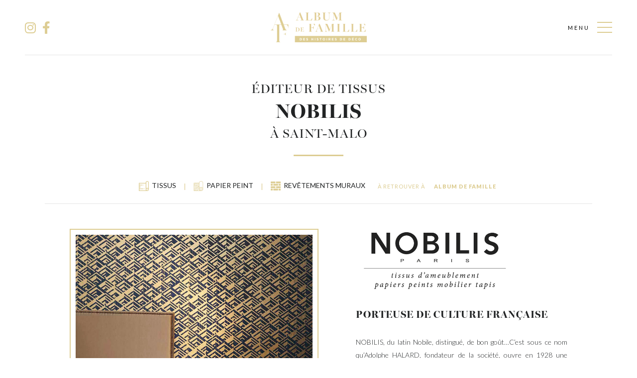

--- FILE ---
content_type: text/html; charset=UTF-8
request_url: https://www.album-de-famille.net/fr/editeurs-de-tissus-saint-malo/editeur-44-nobilis.html
body_size: 8929
content:
<!DOCTYPE html>
<html lang="fr">
<head>
<meta charset="utf-8" />
<title>Album de Famille • editeur à Saint-Malo / Dinard : NOBILIS</title>
<meta name="description" content="Une marque à retrouver dans nos boutiques Album de Famille à Saint-Malo et In&amp;Outdoor à Dinard : éditeurs de tissus, papier peints, peinture, panoramiques, revêtements muraux.NOBILIS" />
<meta name="keywords" content="Décoration, meuble, mobilier, saint malo, saint-malo, décoration d&#039;intérieur, déco, décoration,  decoration d interieur, decorateur,  coloriste,35400, bretagne, tapissier, patine, scotti, sylvie, sylvie scotti, album, album de famille, tissus, couturierNOBILIS" />
<meta name="robots" content="index,follow,noarchive" />
<meta name="author" content="DECLICGRAPHIC / PIERKIDESIGN" />
<meta name="viewport" content="initial-scale=1">
<meta name="format-detection" content="telephone=no">
<link rel="shortcut icon" href="/favicon.ico" type="image/x-icon">
<link rel="icon" href="/favicon.ico" type="image/x-icon">

<meta property='og:url' content='https://www.album-de-famille.net/' />
<meta property='og:type' content='website' />
<meta property='og:title' content='' />
<meta property='og:description' content='' />
<meta property='og:image' content='https://www.album-de-famille.net/media/images/logo-album-de-famille.png' />
<meta property='og:site_name' content='https://www.album-de-famille.net/' />

<!-- jquery -->
<script src="https://www.album-de-famille.net/modules/jquery/jquery-3.3.1.min.js"></script>

<!-- OWL -->
<link rel="stylesheet" type="text/css" href="https://www.album-de-famille.net/modules/OwlCarousel2-2.3.4/dist/assets/owl.carousel.min.css">
<script src="https://www.album-de-famille.net/modules/OwlCarousel2-2.3.4/dist/owl.carousel.min.js"></script>

<!-- slick -->
<link rel="stylesheet" type="text/css" href="https://www.album-de-famille.net/modules/slick-1.9.0/slick/slick.css">
<link rel="stylesheet" type="text/css" href="https://www.album-de-famille.net/modules/slick-1.9.0/slick/slick-theme.css">
<script defer src="https://www.album-de-famille.net/modules/slick-1.9.0/slick/slick.min.js"></script>

<!-- jquery ui -->
<script defer src="https://www.album-de-famille.net/modules/jquery-ui-1.12.1/jquery-ui.min.js"></script>
<link rel="stylesheet" type="text/css" href="https://www.album-de-famille.net/modules/jquery-ui-1.12.1/jquery-ui.min.css">

<link rel="stylesheet" type="text/css" href="https://www.album-de-famille.net/modules/cookies/cookies-eu-banner.css">
<script src="https://www.album-de-famille.net/modules/cookies/cookies-eu-banner.js"></script>

<!-- webfonts -->
<link href="https://fonts.googleapis.com/css?family=Lato:100,100i,300,300i,400,400i,700,700i,900,900i&display=swap" rel="stylesheet"> 
<link href="https://www.album-de-famille.net/media/fonts/gotham/stylesheet.css" rel="stylesheet">

<link rel="stylesheet" href="https://use.typekit.net/rvm3sfx.css">

<!-- datetimepicker -->
<script defer src="https://www.album-de-famille.net/modules/datetimepicker-master/jquery.datetimepicker.js"></script>
<link rel="stylesheet" type="text/css" href="https://www.album-de-famille.net/modules/datetimepicker-master/jquery.datetimepicker.css">

<!-- tooltip -->
<link rel="stylesheet" type="text/css" href="https://www.album-de-famille.net/modules/tooltipster/dist/css/tooltipster.bundle.min.css" />
<script defer src="https://www.album-de-famille.net/modules/tooltipster/dist/js/tooltipster.bundle.min.js"></script>

<!-- fancybox -->
<link rel="stylesheet" type="text/css" href="https://www.album-de-famille.net/modules/fancybox-3.5.7/dist/jquery.fancybox.css">
<script defer src="https://www.album-de-famille.net/modules/fancybox-3.5.7/dist/jquery.fancybox.min.js"></script>


<link rel="stylesheet" type="text/css" href="https://www.album-de-famille.net/modules/fontawesome/css/fontawesome.min.css">
<link rel="stylesheet" type="text/css" href="https://www.album-de-famille.net/modules/fontawesome/css/regular.min.css">
<link rel="stylesheet" type="text/css" href="https://www.album-de-famille.net/modules/fontawesome/css/solid.min.css">
<link rel="stylesheet" type="text/css" href="https://www.album-de-famille.net/modules/fontawesome/css/brands.min.css">


<!-- masonry -->
<script defer src="https://www.album-de-famille.net/modules/masonry/masonry.pkgd.min.js"></script>
<script defer src="https://www.album-de-famille.net/modules/isotope/isotope.pkgd.min.js"></script>

<script src="https://www.album-de-famille.net/modules/jquery-cookie-master/src/jquery.cookie.js"></script>


<!-- css -->
<link rel="stylesheet" type="text/css" media="only screen and (min-width: 700px)" href="https://www.album-de-famille.net/css/animation.css">
<link rel="stylesheet" type="text/css" href="https://www.album-de-famille.net/css/common.css?20240426">
<!--
<link rel="stylesheet" type="text/css" href="https://www.album-de-famille.net/css/extranet.css">
-->
<!-- media queries -->
<link rel="stylesheet" media="only screen and (max-width: 1280px)" href="https://www.album-de-famille.net/css/styles-m.css?20240426" type="text/css" />
<link rel="stylesheet" media="only screen and (max-width: 700px)" href="https://www.album-de-famille.net/css/styles-s.css?20240426" type="text/css" />


<!-- OPTIONAL -->

<script>
   
   //vars for anims
    var h_window = $(window).height();
    var h_header = $("header").height();
    var h_content = h_window - h_header;
    var h_body = $("body").height();

    var raf = window.requestAnimationFrame || window.webkitRequestAnimationFrame || window.mozRequestAnimationFrame || window.msRequestAnimationFrame || window.oRequestAnimationFrame;
    //var $window = $(window);

    var lastPageY = $(window).scrollTop();
    
    //requestAnimationFrame
    if(raf) 
    {
        loopFrame();
    }

    function updateOnScroll(pageY) {
        set_menu(pageY);
        anim_content(pageY);
        //let top_section1 = $("#section-1").offset().top;
        //let top_section2 = $("#section-2").offset().top;
        //way_point(pageY,top_section1,top_section2,top_section3);
    };

    function loopFrame() {

        //let pageY = window.scrollY;

        var pageY = $(window).scrollTop();

        if (lastPageY === pageY) {
            raf(loopFrame);
            return;
        } else {
            lastPageY = pageY;
            updateOnScroll(pageY);
            raf(loopFrame);
        }
    }

    //full height (100vh)
    function fullheight() {
        var h = $(window).height();
        var h_header = $("header").outerHeight();

        $(".fullheight").each(function(index, element) {
            $(this).height(h);
        });
        $(".fullheight-header").each(function() {
            $(this).height(h - h_header + 1);
        });
    }

    //marge top section pour header strip
    function resize_section() {
        var h_header = $("header.strip #wrapper-menu").outerHeight();
        $("section.margin-header").css("margin-top", h_header);
    }

    //animation des blocs
    function anim_content(scroll) {
        //animation des contenus
        $(".anim").each(function(i) {

            //offset top de l'element
            var offset = $(this).offset().top;
            //hauteur de l'element
            var h_element = $(this).height();
            //position de l'element dans la fenetre
            var espace = offset - scroll;

            //si la position de l'element arrive dans les 60% de la hauteur de page ou si l'element est completement visible
            if (($(this).hasClass("onscroll") && (espace < h_window * 0.2 || ((scroll + h_window) > offset + h_element))) || $(this).hasClass("auto")) {
                $(this).addClass("animated");
            }

        });

    }

    //changement etat item menu onepage
    function way_point(scroll, top_section1, top_section2, top_section3) {
        //var scroll = $(window).scrollTop() + $("header").outerHeight();
        $("#item-1").toggleClass("up", scroll >= 0 && scroll < top_section1);
        $("#item-2").toggleClass("up", scroll >= top_section1 && scroll < top_section2);
        $("#item-3").toggleClass("up", scroll >= top_section3);
    }

    //sticky menu
    function set_menu(scroll) {
        $("header").toggleClass("scroll", scroll > 150);
    }

    //redimentionner cellule carre / ratio
    function resize_cell() {
        $(".cell").each(function() {
            var w = $(this).width();
            var h = Math.round(w * $(this).data("height"));
            $(this).height(h);
        });
    }

    function render() {
        resize_section();
        resize_cell();
    }

    function enableBtnCaptcha() {
        document.getElementById("valider").disabled = false;
    }

    function tracer(str, cible) {
        if (cible == undefined)
            cible = ".wrapper-trace";

        var html = "<div class='trace'>" + str + "</div><span class='close'></span>";
        $(cible).append(html);

    }

    $(document).on("click", ".wrapper-trace .close", function() {

        var cible = $(this).parent().find(".trace");
        var close = $(this).parent().find(".close");

        close.remove();
        cible.fadeOut(500, function() {
            cible.remove();
        });

    });

    //anim owl slide in
    function anim_slide_in(owl) {
        owl.trigger('stop.owl.autoplay');
        var slide = $(".owl-item.active .slide");

        slide.find(".overlay").delay(500).animate({
            opacity: 1
        }, 600, "easeInOutQuad", function() {
            
            slide.find(".legende").addClass("up");
            
            
            // animation progress 0 ----> 100%
            $("#progress").css({
                "left": "0",
                "right": "auto"
            }).animate({
                "width": "100%"
            }, 4500, "linear", function() {
                anim_slide_out(owl);
            });

        });

    }

    //anim owl slide out
    function anim_slide_out(owl) {
        
        var slide = $(".owl-item.active .slide");

        $("#progress").css({"left": "auto","right": "0"}).animate({"width": "0%"}, 500, "linear", function() {
            
            slide.find(".legende").removeClass("up");
            slide.find(".overlay").animate({opacity: 0}, 400, "easeInOutQuad");
            owl.trigger('next.owl.carousel');
        });

    }

    //anim owl slide reset
    function anim_slide_reset(owl) {
        //console.log("reset slide");
        var slide = $(".owl-item .slide");

        slide.find(".overlay").dequeue().stop().css({
            opacity: 0
        });
        $("#progress").dequeue().stop().css({
            "left": "0",
            "right": "auto",
            "width": 0
        });
    }


    $(window).on("resize", function() {
        //console.log("window resize");
        render();
    });

    $(window).on("load", function() {
        //console.log("window load");
        render();
        anim_content(0);
        resize_cell();
        fullheight();
    });


    //document ready
    $(function(){
        

        $(".fancy").fancybox({
            thumbs: {
                autoStart: true, // Display thumbnails on opening
                axis: 'y' // Vertical (y) or horizontal (x) scrolling
            },
        });

        $(".datepicker").datepicker({
            dateFormat: "yy-mm-dd",
            changeMonth: true,
            changeYear: true,
            showOn: "button",
            buttonImage: "https://www.album-de-famille.net/media/images/calendar.png",
            buttonImageOnly: true,
            dayNames: ["Dimanche", "Lundi", "Mardi", "Mercredi", "Jeudi", "Vendredi", "Samedi"],
            dayNamesMin: ["Di", "Lu", "Ma", "Me", "Je", "Ve", "Sa"],
            dayNamesShort: ["Dim", "Lun", "Mar", "Mer", "Jeu", "Ven", "Sam"],
            monthNames: ["Janvier", "Fevrier", "Mars", "Avril", "Mai", "Juin", "Juillet", "Aout", "Septembre", "Octobre", "Novembre", "Decembre"],
            monthNamesShort: ["Jan", "Fev", "Mar", "Avr", "Mai", "Jun", "Jul", "Aou", "Sep", "Oct", "Nov", "Dec"],
            firstDay: 1,
            yearRange: "1900:2050"

        });

        $(".datetimepicker").datetimepicker({
            lang: 'en',
            i18n: {
                en: {
                    months: ['janvier', 'février', 'mars', 'avril', 'mai', 'juin', 'juillet', 'août', 'septembre', 'octobre', 'novembre', 'décembre', ],
                    dayOfWeek: ["Di", "Lu", "Ma", "Me", "Je", "Ve", "Sa", ]
                }
            },
            timepicker: true,
            format: 'Y-m-d H:i'
        });

        $(".date_fr").datepicker({
            dateFormat: "dd/mm/yy",
            changeMonth: true,
            changeYear: true,
            showOn: "button",
            buttonImage: "https://www.album-de-famille.net/media/images/calendar.png",
            buttonImageOnly: true,
            dayNames: ["Dimanche", "Lundi", "Mardi", "Mercredi", "Jeudi", "Vendredi", "Samedi"],
            dayNamesMin: ["Di", "Lu", "Ma", "Me", "Je", "Ve", "Sa"],
            dayNamesShort: ["Dim", "Lun", "Mar", "Mer", "Jeu", "Ven", "Sam"],
            monthNames: ["Janvier", "Fevrier", "Mars", "Avril", "Mai", "Juin", "Juillet", "Aout", "Septembre", "Octobre", "Novembre", "Decembre"],
            monthNamesShort: ["Jan", "Fev", "Mar", "Avr", "Mai", "Jun", "Jul", "Aou", "Sep", "Oct", "Nov", "Dec"],
            firstDay: 1,
            yearRange: "1900:2050"
        });

        $(".datetimepicker_fr").datetimepicker({
            lang: 'en',
            i18n: {
                en: {
                    months: ['janvier', 'février', 'mars', 'avril', 'mai', 'juin', 'juillet', 'août', 'septembre', 'octobre', 'novembre', 'décembre', ],
                    dayOfWeek: ["Di", "Lu", "Ma", "Me", "Je", "Ve", "Sa", ]
                }
            },
            timepicker: true,
            format: 'd/m/Y H:i'
        });

        
        // main menu

        $("header.strip #wrapper-nav .close").click(function() {
		    $("header.strip").removeClass("open");
	    });

	    $("header.strip #wrapper-menu .menu .ham").click(function() {
            $("header.strip").addClass("open");
    	});


        // menu responsive

        $("#sticky").click(function() {
            $("header .wrapper-nav nav").slideToggle(400, "easeOutCubic");
        });


        //scrollto

        $('a.goto').click(function() {
            var page = $(this).attr('href');
            var speed = 750;
            $('html, body').animate({
                scrollTop: $(page).offset().top
            }, speed, "easeOutCubic");
            return false;
        });

        $('a.goto-offset').click(function() {
            var offset = $("header.strip #wrapper-menu").outerHeight();
            var page = $(this).attr('href');
            var speed = 750;
            $('html, body').animate({
                scrollTop: $(page).offset().top - offset
            }, speed, "easeOutCubic");
            return false;
        });


        //slick galerie
        
        $('.slick.galerie').slick({
            autoplay: true,
            autoplaySpeed: 4000,
            infinite: true,
            slidesToShow: 1,
            slidesToScroll: 1,
            speed: 600,
            cssEase: 'ease-in-out',
            touchMove: false,
            draggable: true,
            pauseOnHover: false,
            pauseOnFocus: false,
            waitForAnimate: true,
            arrows: true,
            dots: false,
            centerMode: true,
            variableWidth: true,
            adaptiveHeight: false,
            /*
			customPaging : function(slider, i){
	            var link = $(slider.$slides[i]).data('legende');
	            return '<button id="bouton-'+i+'" title="'+link+'">';
	        },
			*/
            responsive: [{
                    breakpoint: 750,
                    settings: {
                        arrows: false,
                    }
                }

            ]
        });



        $('.slick.slider-marques').slick({
            autoplay: true,
            autoplaySpeed: 4000,
            infinite: true,
            slidesToShow: 4,
            slidesToScroll: 4,
            speed: 1000,
            cssEase: 'ease-in-out',
            touchMove: true,
            draggable: true,
            pauseOnHover: false,
            pauseOnFocus: false,
            waitForAnimate: true,
            arrows: false,
            dots: false,
            centerMode: false,
            variableWidth: false,
            adaptiveHeight: false,
            responsive: [
                {
                    breakpoint: 1200,
                    settings: {
                        slidesToShow: 3,
                        slidesToScroll: 3,
                    }
                },
                {
                    breakpoint: 760,
                    settings: {
                        slidesToShow: 1,
                        slidesToScroll: 1,
                    }
                }

            ]
        });

        $('.slick.slider-marques-ambiance').slick({
            autoplay: true,
            autoplaySpeed: 4000,
            infinite: true,
            slidesToShow: 3,
            slidesToScroll: 3,
            speed: 1000,
            cssEase: 'ease-in-out',
            touchMove: true,
            draggable: true,
            pauseOnHover: false,
            pauseOnFocus: false,
            waitForAnimate: true,
            arrows: false,
            dots: false,
            centerMode: false,
            variableWidth: false,
            adaptiveHeight: false,
            responsive: [
                {
                    breakpoint: 1200,
                    settings: {
                        slidesToShow: 3,
                        slidesToScroll: 3,
                    }
                },
                {
                    breakpoint: 760,
                    settings: {
                        slidesToShow: 1,
                        slidesToScroll: 1,
                        arrows: false
                    }
                }

            ]
        });



        $('.slick.slider-ambiances').slick({
            autoplay: true,
            autoplaySpeed: 4000,
            infinite: true,
            slidesToShow: 3,
            slidesToScroll: 3,
            speed: 1000,
            cssEase: 'ease-in-out',
            touchMove: true,
            draggable: true,
            pauseOnHover: false,
            pauseOnFocus: false,
            waitForAnimate: true,
            arrows: true,
            dots: false,
            centerMode: false,
            variableWidth: false,
            adaptiveHeight: false,
            responsive: [
                {
                    breakpoint: 1200,
                    settings: {
                        slidesToShow: 3,
                        slidesToScroll: 3,
                    }
                },
                {
                    breakpoint: 760,
                    settings: {
                        slidesToShow: 1,
                        slidesToScroll: 1,
                        arrows: false
                    }
                }

            ]
        });


        $('.slick.slider-projets').slick({
            autoplay: true,
            autoplaySpeed: 4000,
            infinite: true,
            slidesToShow: 2,
            slidesToScroll: 2,
            speed: 1000,
            cssEase: 'ease-in-out',
            touchMove: true,
            draggable: true,
            pauseOnHover: false,
            pauseOnFocus: false,
            waitForAnimate: true,
            arrows: true,
            dots: false,
            centerMode: false,
            variableWidth: false,
            adaptiveHeight: false,
            responsive: [{
                    breakpoint: 760,
                    settings: {
                        slidesToShow: 1,
                        slidesToScroll: 1,
                        arrows: false
                    }
                    
                }
            ]
        });

        
        var $slider_boutique = $('.slick.slider-boutique');
        

        var $paging = $('#paging');

        $slider_boutique.on('init reInit afterChange', function (event, slick, currentSlide, nextSlide) {
            //currentSlide is undefined on init -- set it to 0 in this case (currentSlide is 0 based)
            var i = (currentSlide ? currentSlide : 0) + 1;
            $paging.html(i + ' <span class="f-cuivre">/</span> ' + slick.slideCount);
        });


        $slider_boutique.slick({
            autoplay: true,
            autoplaySpeed: 4000,
            infinite: true,
            slidesToShow: 1,
            /*
            slidesToShow: 4,
            slidesToScroll: 4,
            */
            speed: 1000,
            cssEase: 'ease-in-out',
            touchMove: true,
            draggable: true,
            pauseOnHover: false,
            pauseOnFocus: false,
            waitForAnimate: true,
            arrows: true,
            dots: true,
            centerMode: true,
            variableWidth: true,
            adaptiveHeight: false,
            responsive: [{
                    breakpoint: 760,
                    settings: "unslick"
                    
                }

            ]
        });

        




        var owl = $("#slider_homepage");

        owl.owlCarousel({
            autoplay: false,
            autoplayTimeout: 0,
            autoplaySpeed: 500,
            loop: true,
            mouseDrag: false,
            touchDrag: false,
            margin: 0,
            nav: true,
            dots: true,
            items: 1,
            itemElement: "slide",
            //animateIn: 'fadeIn',
            animateOut: 'fadeOut',
            navText: ["PRÉCÉDENT", "SUIVANT"],
            onInitialized: function(event) {
                anim_slide_in(owl);
            },
            onTranslate: function(event) {
                anim_slide_reset(owl);
            },
            onTranslated: function(event) {
                anim_slide_in(owl,event);
            }
        });


        

    });

    $(document).on("click", ".wrapper-trace .close", function() {

        var cible = $(this).parent().find(".trace");
        var close = $(this).parent().find(".close");

        close.remove();
        cible.fadeOut(500, function() {
            cible.remove();
        });

    });


    function openPopup() {
        setTimeout(function() {
            console.log("popup");
            $('[data-src="#popup"]').trigger('click');
        }, 1000);
    }

    $(document).ready(function(){
        var popupvisited = $.cookie('popupvisited');
        if (popupvisited == 'yes') 
        {
            return false;
        } 
        else 
        {
            openPopup();
            $.cookie('popupvisited', 'yes', {
                expires: 1 / 24
            });
        } 
    });
    
</script></head>
<body id="page-23">

<!-- bandeau rappel flash -->
<header class="strip txt-z box">
    <div id="wrapper-menu" class="bg-blanc">
        

        <div class="wrapper-flex">

            <div class="col-30-l col-100-s box hide-s v-middle social txt-left padd-l-s">
            <a class="ico ico-instagram" href="https://www.instagram.com/albumdefamillesaintmalo/" target="_blank" ><i class="fab fa-instagram"></i></a><a class="ico ico-facebook" href="https://www.facebook.com/albumdefamillesaintmalo/" target="_blank" ><i class="fab fa-facebook-f"></i></a>            </div>
        
            <div class="box autogrow txt-center wrapper-logo">
                <a href="https://www.album-de-famille.net/" class="logo"><img src="https://www.album-de-famille.net/media/images/logo-adf-2023.png" alt=""></a>
            </div>

            <div class="col-30-l col-100-s box menu txt-right padd-r-s">
                
                <a class="ham">
                    <span>MENU</span>
                    <figure>
                        <span class="line"></span>
                        <span class="line"></span>
                        <span class="line"></span>
                    </figure>
                </a>
            </div>

        </div>

        <hr class="bg-noir-10">
        
    </div>
    <div id="wrapper-nav" class="box relative bg-noirmat">
      <a class="close"></a>
      <a href="https://www.album-de-famille.net/" class="home">ACCUEIL</a>
      <div class="overlay wrapper-v-center">
        <nav class="page l margin-auto txt-center relative txt-z"><ul><li class="item-1  " data-parent=""><a href="https://www.album-de-famille.net/" id="link-1" title="ACCUEIL"><p><strong>ACCUEIL</strong></p>
</a></li><li class="item-10  " data-parent=""><a href="https://www.album-de-famille.net/fr/esprit-album-de-famille/" id="link-10" title="L'ESPRIT ALBUM DE FAMILLE"><p>L'ESPRIT ALBUM<br />
<strong>DE FAMILLE</strong></p>
</a></li><li class="item-11  " data-parent=""><a href="https://www.album-de-famille.net/fr/boutiques-mobilier-deco/" id="link-11" title="NOS BOUTIQUES"><p>NOS<br />
<strong>BOUTIQUES</strong></p>
</a></li><li class="item-12  " data-parent=""><a href="https://www.album-de-famille.net/fr/metiers-ateliers-decoration-saint-malo/" id="link-12" title="NOTRE SAVOIR-FAIRE"><p>NOTRE<br />
<strong>SAVOIR-FAIRE</strong></p>
</a></li><li class="item-13  " data-parent=""><a href="https://www.album-de-famille.net/fr/projets-decoration-realisations/" id="link-13" title=""><p>NOS<br />
<strong>PROJETS</strong></p>
</a></li><li class="item-14  " data-parent=""><a href="https://www.album-de-famille.net/fr/collections-meubles-decoration/" id="link-14" title="NOS COLLECTIONS : AMBIANCES MOBILIER DECO"><p>NOS<br />
<strong>COLLECTIONS</strong></p>
</a></li><li class="item-15  " data-parent=""><a href="https://www.album-de-famille.net/fr/marques-saint-malo-dinard/" id="link-15" title="NOS MARQUES DESIGN MOBILIER DECORATION"><p>NOS<br />
<strong>MARQUES</strong></p>
</a></li><li class="item-16  " data-parent=""><a href="https://www.album-de-famille.net/fr/editeurs-de-tissus-saint-malo/" id="link-16" title="NOS MARQUES EDITEURS DE TISSUS"><p>EDITEURS<br />
<strong>DE TISSUS</strong></p>
</a></li><li class="item-34  " data-parent=""><a href="https://www.album-de-famille.net/fr/media-presse/" id="link-34" title="MEDIA PRESSE"><p>MEDIAS<br />
<strong>PRESSE</strong></p>
</a></li><li class="item-2  " data-parent=""><a href="https://www.album-de-famille.net/fr/contact/" id="link-2" title="NOUS CONTACTER"><p>NOUS<br />
<strong>CONTACTER</strong></p>
</a></li><li class="item-31  " data-parent=""><a href="https://www.album-de-famille.net/fr/ventes-privees/" id="link-31" title=""><p>VENTES<br />
<strong>PRIVÉES</strong></p>
</a></li></ul></nav>
      </div>
    </div>
</header>
<section id="marque" class="margin-header f-noirmat">

    <div class="page l margin-auto box txt-z txt-center padd-t-m padd-b-l">
        
        <!-- titre -->
        <div class="wrapper-titre">
            <h1 class="anim auto anim-from-top-fade delay-200 duration-1000">
                ÉDITEUR DE TISSUS                <br>
                
            
                <strong>NOBILIS</strong><br>

                 À SAINT-MALO
                </h1>
        </div>

        <!-- criteres -->
        <div class="filters padd-v-s anim auto anim-from-bottom-fade delay-400 duration-1000">
            <div class="sub">
                
                <span><img src="https://www.album-de-famille.net/media/userfiles/categories/ico-cat-tissu.png" alt="tissus">TISSUS</span><span class="sep f-cuivre">|</span><span><img src="https://www.album-de-famille.net/media/userfiles/categories/ico-cat-papierpeint.png" alt="papier peint">PAPIER PEINT</span><span class="sep f-cuivre">|</span><span><img src="https://www.album-de-famille.net/media/userfiles/categories/ico-cat-mural.png" alt="revêtements muraux">REVÊTEMENTS MURAUX</span>                    <div class="magasin ib box v-middle padd-l-s txt-right anim auto anim-from-left-fade delay-1000 duration-1000">
                        <span class="f-cuivre padd-r-xxs">À RETROUVER À </span> 
                                                        <a title="ALBUM DE FAMILLE à SAINT-MALO" class="f-cuivre" href="https://www.album-de-famille.net/fr/boutiques-mobilier-deco/boutique-1-album-de-famille-saint-malo.html">ALBUM DE FAMILLE</a>
                                                    
                    </div>
                    
            </div>
        </div>
        
        
        <!-- content -->
        <div class="page margin-auto txt-z box padd-t-m content">
            
            <div class="flex relative">
                                    <div class="visuel ib box col-50-l col-100-s v-middle anim auto anim-from-left-fade delay-500 duration-1000">
                        <div class="bordure relative">
                            <figure class="bg-cover" style="background-image: url('https://www.album-de-famille.net/media/galerie/67/project-113946-pic-1_max.jpg');"></figure>
                        </div>
                    </div>
                                    <div class="ib box col-50-l col-100-s v-middle txt-justify txt-n padd-l-xm anim auto anim-from-right-fade delay-500 duration-1000">
                    <figure class="wrapper-logo box anim onscroll anim-fade delay-500 duration-1000 padd-b-s"><img src="https://www.album-de-famille.net/media/userfiles/marques/Nobilis.jpg" alt="NOBILIS Dinard / Saint-Malo"></figure>                    <h2>Porteuse de culture française</h2>

<p>NOBILIS, du latin Nobile, distingué, de bon goût…C’est sous ce nom qu’Adolphe HALARD, fondateur de la société, ouvre en 1928 une boutique, 29 rue Bonaparte, entre l’église Saint Germain des Prés et l’Ecole des Beaux-Arts. En s’entourant d’artistes peintres renommés dont Suzanne FONTAN, reconnue pour son style romantique et sa joie de vivre, il devient éditeur de collections de papiers peints et de tissus : l’esprit NOBILIS est né, mêlant tradition actualisée et coups de cœur, avec un grand souci de la qualité des colorations, des matières et des dessins. La qualité et la finition haut de gamme de ses produits et services confèrent rapidement à NOBILIS une renommée internationale.<br />
Conçues pour être coordonnées entre elles, les créations NOBILIS sont d’un style raffiné ou décontracté pour accompagner un art de vivre classique ou contemporain.</p>
                    <hr>
                </div>
            </div>

        </div>



    </div>

            
        <div class="page xl margin-auto box txt-z galerie padd-b-xm">
        <div class="grid">
                    <a href="https://www.album-de-famille.net/media/galerie/67/idqi35cq_max.jpg" data-fancybox="1" data-type="image" class="photo ib box col-60-l col-100-s v-top relative padd-xs">
                <figure class="bg-cover  relative" style="background-image:url('https://www.album-de-famille.net/media/galerie/67/idqi35cq_max.jpg');">
                    <div class="overlay wrapper-v-center"><span>AGRANDIR</span></div>
                </figure>
            </a>
                        <a href="https://www.album-de-famille.net/media/galerie/67/xf8kricz_max.jpg" data-fancybox="1" data-type="image" class="photo ib box col-40-l col-100-s v-top relative padd-xs">
                <figure class="bg-cover  relative" style="background-image:url('https://www.album-de-famille.net/media/galerie/67/xf8kricz_max.jpg');">
                    <div class="overlay wrapper-v-center"><span>AGRANDIR</span></div>
                </figure>
            </a>
                        <a href="https://www.album-de-famille.net/media/galerie/67/project-113946-pic-1_max.jpg" data-fancybox="1" data-type="image" class="photo ib box col-50-l col-100-s v-top relative padd-xs">
                <figure class="bg-cover  relative" style="background-image:url('https://www.album-de-famille.net/media/galerie/67/project-113946-pic-1_max.jpg');">
                    <div class="overlay wrapper-v-center"><span>AGRANDIR</span></div>
                </figure>
            </a>
                    </div>
        </div>
        


        <div id="autres-marques" class="page xl margin-auto box txt-z galerie marques padd-h-xs padd-b-l">
        <div class="padd-m box bg-grisclair">
            <div class="bg-blanc padd-v-m padd-h-xm box">
                <div class="ib box col-25-l col-100-s v-middle padd-r-s">
                    <a href="https://www.album-de-famille.net/fr/marques-saint-malo-dinard/" class="f-noirmat"><h2>À DÉCOUVRIR<br><strong>ÉGALEMENT</strong></h2></a>
                    <p class="txt-left padd-t-s"><a href="./" class="link f-cuivre">RETOUR AUX MARQUES</a></p>
                </div>
                <div class="ib box col-75-l col-100-s v-middle">
                    <div class="slick slider-marques">
                                                            <a class="slide box" href="./editeur-47-au-fil-des-couleurs.html">
                                        <div class="wrapper box padd-s">
                                            <figure class="box bg-contain" style="background-image:url('https://www.album-de-famille.net/media/userfiles/marques/au-fil-des-couleurs.jpg');"></figure>
                                        </div>
                                    </a>
                                                                        <a class="slide box" href="./editeur-33-casamance.html">
                                        <div class="wrapper box padd-s">
                                            <figure class="box bg-contain" style="background-image:url('https://www.album-de-famille.net/media/userfiles/marques/casamance.jpg');"></figure>
                                        </div>
                                    </a>
                                                                        <a class="slide box" href="./editeur-46-cole-son.html">
                                        <div class="wrapper box padd-s">
                                            <figure class="box bg-contain" style="background-image:url('https://www.album-de-famille.net/media/userfiles/marques/colee.jpg');"></figure>
                                        </div>
                                    </a>
                                                                        <a class="slide box" href="./editeur-41-colefax-fowler.html">
                                        <div class="wrapper box padd-s">
                                            <figure class="box bg-contain" style="background-image:url('https://www.album-de-famille.net/media/userfiles/marques/colefax-and-fowler.jpg');"></figure>
                                        </div>
                                    </a>
                                                                        <a class="slide box" href="./editeur-45-dedar.html">
                                        <div class="wrapper box padd-s">
                                            <figure class="box bg-contain" style="background-image:url('https://www.album-de-famille.net/media/userfiles/marques/LOGO-DEDAR1.jpg');"></figure>
                                        </div>
                                    </a>
                                                                        <a class="slide box" href="./editeur-70-designers-guild.html">
                                        <div class="wrapper box padd-s">
                                            <figure class="box bg-contain" style="background-image:url('https://www.album-de-famille.net/media/userfiles/marques/designerguild.jpg');"></figure>
                                        </div>
                                    </a>
                                                                        <a class="slide box" href="./editeur-36-jab.html">
                                        <div class="wrapper box padd-s">
                                            <figure class="box bg-contain" style="background-image:url('https://www.album-de-famille.net/media/userfiles/marques/JAB_Anstoetz.jpg');"></figure>
                                        </div>
                                    </a>
                                                                        <a class="slide box" href="./editeur-42-jane-churchill.html">
                                        <div class="wrapper box padd-s">
                                            <figure class="box bg-contain" style="background-image:url('https://www.album-de-famille.net/media/userfiles/marques/JANE-CHURCHILL.jpg');"></figure>
                                        </div>
                                    </a>
                                                                        <a class="slide box" href="./editeur-37-karin-sajo.html">
                                        <div class="wrapper box padd-s">
                                            <figure class="box bg-contain" style="background-image:url('https://www.album-de-famille.net/media/userfiles/marques/karine-sajo.jpg');"></figure>
                                        </div>
                                    </a>
                                                                        <a class="slide box" href="./editeur-38-lalie-design.html">
                                        <div class="wrapper box padd-s">
                                            <figure class="box bg-contain" style="background-image:url('https://www.album-de-famille.net/media/userfiles/marques/lalie-design.jpg');"></figure>
                                        </div>
                                    </a>
                                                                        <a class="slide box" href="./editeur-32-little-greene.html">
                                        <div class="wrapper box padd-s">
                                            <figure class="box bg-contain" style="background-image:url('https://www.album-de-famille.net/media/userfiles/marques/little-greene.jpg');"></figure>
                                        </div>
                                    </a>
                                                                        <a class="slide box" href="./editeur-40-manuel-canovas.html">
                                        <div class="wrapper box padd-s">
                                            <figure class="box bg-contain" style="background-image:url('https://www.album-de-famille.net/media/userfiles/marques/Manuel-Canovas.jpg');"></figure>
                                        </div>
                                    </a>
                                                                        <a class="slide box" href="./editeur-34-misia.html">
                                        <div class="wrapper box padd-s">
                                            <figure class="box bg-contain" style="background-image:url('https://www.album-de-famille.net/media/userfiles/marques/misia.jpg');"></figure>
                                        </div>
                                    </a>
                                                                        <a class="slide box" href="./editeur-43-osborn-little.html">
                                        <div class="wrapper box padd-s">
                                            <figure class="box bg-contain" style="background-image:url('https://www.album-de-famille.net/media/userfiles/marques/osborne-little-1.jpg');"></figure>
                                        </div>
                                    </a>
                                                                        <a class="slide box" href="./editeur-35-pierre-frey.html">
                                        <div class="wrapper box padd-s">
                                            <figure class="box bg-contain" style="background-image:url('https://www.album-de-famille.net/media/userfiles/marques/pierrefrey.jpg');"></figure>
                                        </div>
                                    </a>
                                                                        <a class="slide box" href="./editeur-48-roger-oates.html">
                                        <div class="wrapper box padd-s">
                                            <figure class="box bg-contain" style="background-image:url('https://www.album-de-famille.net/media/userfiles/marques/ROGER-OATES.jpg');"></figure>
                                        </div>
                                    </a>
                                                                        <a class="slide box" href="./editeur-39-toile-de-mayenne.html">
                                        <div class="wrapper box padd-s">
                                            <figure class="box bg-contain" style="background-image:url('https://www.album-de-famille.net/media/userfiles/marques/logo-toile-de-mayenne-02.jpg');"></figure>
                                        </div>
                                    </a>
                                                        </div>
                </div>
            </div>
            
        </div>
    </div>
    
</section>
<footer class="bg-noirmat f-blanc padd-v-l box txt-center">
    
    <div class="page l margin-auto txt-z">


                <div class="ib box col-20-l col-100-s v-top adresse txt-left" itemscope itemtype="https://schema.org/Organization">
            
            <h4>ALBUM DE FAMILLE</h4>
            
            <div>
                <!-- adresse postale -->
                <!--<span itemprop="name">ALBUM DE FAMILLE</span>-->
                <span itemprop="address" itemscope itemtype="https://schema.org/PostalAddress">
                <span itemprop="streetAddress">25 Rue de la Saulaie</span><br>
                <span itemprop="postalCode">35400</span> <span itemprop="addressLocality">SAINT-MALO</span></span><br>
                <strong itemprop="telephone">02 99 82 02 46</strong>
                <!-- fin adresse postale -->
            </div>
            </div>
                        <div class="ib box col-20-l col-100-s v-top adresse txt-left" itemscope itemtype="https://schema.org/Organization">
            
            <h4>IN & OUTDOOR</h4>
            
            <div>
                <!-- adresse postale -->
                <!--<span itemprop="name">IN&OUTDOOR</span>-->
                <span itemprop="address" itemscope itemtype="https://schema.org/PostalAddress">
                <span itemprop="streetAddress">6 Rue de la Ville Biais</span><br>
                <span itemprop="postalCode">35780</span> <span itemprop="addressLocality">LA RICHARDAIS</span></span><br>
                <strong itemprop="telephone">02 23 15 58 90</strong>
                <!-- fin adresse postale -->
            </div>
            </div>
                        <div class="ib box col-20-l col-100-s v-top adresse txt-left" itemscope itemtype="https://schema.org/Organization">
            
            <h4>ALBUM DE FAMILLE</h4>
            
            <div>
                <!-- adresse postale -->
                <!--<span itemprop="name">ALBUM DE FAMILLE</span>-->
                <span itemprop="address" itemscope itemtype="https://schema.org/PostalAddress">
                <span itemprop="streetAddress">1 place Pierre Sémard</span><br>
                <span itemprop="postalCode">50400</span> <span itemprop="addressLocality">GRANVILLE</span></span><br>
                <strong itemprop="telephone">02 33 89 14 29</strong>
                <!-- fin adresse postale -->
            </div>
            </div>
            
    <div class="ib box col-20-l col-100-s v-top horaires txt-left">
        <h4>NOS HORAIRES</h4>
        <p><strong>Du mardi au samedi :</strong><br />
10h-12h30 /&nbsp;14h-19h</p>
        
    </div>

    <div class="ib box col-20-l col-100-s v-top social txt-left">
            <h4>SUIVEZ-NOUS</h4>        
                                <div class="social">
                        <h5>ALBUM DE FAMILLE</h5>
                        <a class="ico ico-facebook" target="_blank" title="Suivez ALBUM DE FAMILLE sur Facebook" href="https://www.facebook.com/albumdefamillesaintmalo/"><i class="fab fa-facebook-f"></i></a><a class="ico ico-instagram" target="_blank" title="Suivez ALBUM DE FAMILLE sur Instagram" href="https://www.instagram.com/albumdefamillesaintmalo/"><i class="fab fa-instagram"></i></a>                    </div>
                                        <div class="social">
                        <h5>IN & OUTDOOR</h5>
                        <a class="ico ico-facebook" target="_blank" title="Suivez IN &amp; OUTDOOR sur Facebook" href="https://www.facebook.com/inandoutdoorbyalbumdefamille/"><i class="fab fa-facebook-f"></i></a><a class="ico ico-instagram" target="_blank" title="Suivez IN &amp; OUTDOOR sur Instagram" href="https://www.instagram.com/inandoutdoorbyalbumdefamille/"><i class="fab fa-instagram"></i></a>                    </div>
                            
    </div>

    </div>
    

    <div class="credits padd-t-l">
      <p>© 2020 ALBUM DE FAMILLE <span style="color:rgb(206, 113, 66);">•</span> tous droits réservés <span style="color:rgb(206, 113, 66);">•</span> <a href="https://www.album-de-famille.net/fr/mentions-legales/">Mentions légales</a> <span style="color:rgb(206, 113, 66);">•</span> <a href="https://www.album-de-famille.net/fr/politique-de-confidentialite/">Politique de confidentialité</a></p>
    </div>

</footer>
<div id="cookies-eu-banner">
    <div class="wrapper">
        <div class="content">
            <h4>Utilisation des cookies</h4>
            <p>Nous utilisons les cookies pour l'analyse de statistiques de fréquentation et votre confort de navigation. Pour en savoir plus, consultez notre <a href="/fr/politique-de-confidentialite/" target="_blank">politique de confidentialité & RGPD</a>.</p>
            <div class="buttons">
                <button id="cookies-eu-reject">Continuer sans accepter</button>
                <button id="cookies-eu-accept">Accepter et continuer</button>
            </div>
        </div>
    </div>    
</div>

<script async src="https://www.googletagmanager.com/gtag/js?id=G-F1FR2W3JHF"></script>
<script>
    new CookiesEuBanner(function() {
        console.log("gtag");
        window.dataLayer = window.dataLayer || [];

        function gtag() {
            window.dataLayer.push(arguments);
        }
        gtag('js', new Date());
        gtag('config', 'G-F1FR2W3JHF');
    }, true);
</script></body>
</html>


--- FILE ---
content_type: text/css
request_url: https://www.album-de-famille.net/css/animation.css
body_size: 585
content:
@charset "UTF-8";

/* ========================================= ANIMS  ============================== */

.wrapper-anim-visible {
	overflow: visible;
}
.wrapper-anim-hidden {
	overflow: hidden;
}

.anim-from-top-fade {
	position: relative;
	top: -30px;
	opacity: 0;
	transition-property: all;
	/* ease Out Quint */
	-webkit-transition-timing-function: cubic-bezier(0.230, 1.000, 0.320, 1.000);
   -moz-transition-timing-function: cubic-bezier(0.230, 1.000, 0.320, 1.000);
     -o-transition-timing-function: cubic-bezier(0.230, 1.000, 0.320, 1.000);
        transition-timing-function: cubic-bezier(0.230, 1.000, 0.320, 1.000);
}
.anim-from-top-fade.animated {
	transform: translateY(30px);
	opacity: 1;
}


.anim-from-bottom-fade {
	position: relative;
	top: 30px;
	opacity: 0;
	transition-property: all;
	/* ease Out Quint */
	-webkit-transition-timing-function: cubic-bezier(0.230, 1.000, 0.320, 1.000);
   -moz-transition-timing-function: cubic-bezier(0.230, 1.000, 0.320, 1.000);
     -o-transition-timing-function: cubic-bezier(0.230, 1.000, 0.320, 1.000);
        transition-timing-function: cubic-bezier(0.230, 1.000, 0.320, 1.000);
}
.anim-from-bottom-fade.animated {
	transform: translateY(-30px);
	opacity: 1;
}

.anim-from-left-fade {
	position: relative;
	left: -50px;
	opacity: 0;
	transition-property: all;
	/* ease Out Quint */
	-webkit-transition-timing-function: cubic-bezier(0.230, 1.000, 0.320, 1.000);
   -moz-transition-timing-function: cubic-bezier(0.230, 1.000, 0.320, 1.000);
     -o-transition-timing-function: cubic-bezier(0.230, 1.000, 0.320, 1.000);
        transition-timing-function: cubic-bezier(0.230, 1.000, 0.320, 1.000);
}
.anim-from-left-fade.animated {
	transform: translateX(50px);
	opacity: 1;
}


.anim-from-right-fade {
	position: relative;
	right: -50px;
	opacity: 0;
	transition-property: all;
	/* ease Out Quint */
	-webkit-transition-timing-function: cubic-bezier(0.230, 1.000, 0.320, 1.000);
   -moz-transition-timing-function: cubic-bezier(0.230, 1.000, 0.320, 1.000);
     -o-transition-timing-function: cubic-bezier(0.230, 1.000, 0.320, 1.000);
        transition-timing-function: cubic-bezier(0.230, 1.000, 0.320, 1.000);
}
.anim-from-right-fade.animated {
	transform: translateX(-50px);
	opacity: 1;
}

.anim-width {

	width: 100%;
	transition-property: all;
	/* ease Out Quint */
	-webkit-transition-timing-function: cubic-bezier(0.230, 1.000, 0.320, 1.000);
   -moz-transition-timing-function: cubic-bezier(0.230, 1.000, 0.320, 1.000);
     -o-transition-timing-function: cubic-bezier(0.230, 1.000, 0.320, 1.000);
        transition-timing-function: cubic-bezier(0.230, 1.000, 0.320, 1.000);
}
.anim-width.animated {
	width: 0;
}


.anim-fade {
	opacity: 0;
	position: relative;
	transition-property: opacity;
	/* ease Out Quint */
	-webkit-transition-timing-function: cubic-bezier(0.230, 1.000, 0.320, 1.000);
   -moz-transition-timing-function: cubic-bezier(0.230, 1.000, 0.320, 1.000);
     -o-transition-timing-function: cubic-bezier(0.230, 1.000, 0.320, 1.000);
        transition-timing-function: cubic-bezier(0.230, 1.000, 0.320, 1.000);
}
.anim-fade.animated {
	opacity: 1;
}

/* anim delay */

.delay-200 {
	transition-delay: 200ms;
}
.delay-250 {
	transition-delay: 250ms;
}
.delay-300 {
	transition-delay: 300ms;
}
.delay-400 {
	transition-delay: 400ms;
}
.delay-500 {
	transition-delay: 500ms;
}
.delay-600 {
	transition-delay: 600ms;
}
.delay-700 {
	transition-delay: 700ms;
}
.delay-750 {
	transition-delay: 750ms;
}
.delay-800 {
	transition-delay: 800ms;
}
.delay-900 {
	transition-delay: 900ms;
}
.delay-1000 {
	transition-delay: 1000ms;
}
.delay-1250 {
	transition-delay: 1250ms;
}
.delay-1500 {
	transition-delay: 1500ms;
}

/* anim duration */

.duration-100 {
	transition-duration: 100ms;
}
.duration-250 {
	transition-duration: 250ms;
}
.duration-500 {
	transition-duration: 500ms;
}
.duration-750 {
	transition-duration: 750ms;
}
.duration-1000 {
	transition-duration: 1000ms;
}
.duration-1500 {
	transition-duration: 1500ms;
}


--- FILE ---
content_type: text/css
request_url: https://www.album-de-famille.net/css/common.css?20240426
body_size: 11443
content:
@charset "UTF-8";
/* CSS Document */
* {
    box-sizing: border-box;
}

:root {
    --noir : rgb(0,0,0);
    --noirmat: rgb(33, 35, 36);
    --or : rgb(221, 205, 147);
}

html {
	padding:0;
    margin:0;
    scroll-behavior: smooth;
}

body {
	padding:0;
	margin:0;
	font-size: 15px;
	line-height: normal;
	font-family: "Lato";
	font-weight: 400;
}

section,
header,
nav,
article,
aside,
footer,
figure
{
	padding:0;
	margin:0;
	display:block;
}

img {
	user-select: none;
	outline:none;
	line-height:0;
	font-size:0;
}

figure {
	font-size: 0px;
	line-height: 0px;
	display: block;
	margin: 0px;
	padding: 0px;
}

figure > img {
	display:block;
	width:100%;
	height:auto;
}

a {
	outline:none;
}

h1,h2,h3,h4,h5,h6 {
	display:block;
	padding:0;
	margin:0;
    font-weight:normal;
    font-family: "miller-banner";
}


.hidden-l {
	display:none;
}


.txt-z {
	line-height:0;
	font-size:0;
}
.txt-n {
	font-size:14px;
	font-weight: 300;
	line-height: 28px;
}
.txt-n p strong {
    font-weight: 600;
}

.v-top {
	vertical-align:top;
}
.v-middle {
	vertical-align:middle;
}
.v-bottom {
	vertical-align: bottom;
}

.overflow {
	overflow-y: auto;
    -webkit-overflow-scrolling: touch;
}
.full-height {
	height:100%;
}
.fh {
	height: 100vh;
}

/* ========================================= COMMONS ============================== */
/*
.wrapper-trace {
    display: block;
    position: relative;
    width: 100%;
    box-sizing: border-box;
    padding: 0px;
    margin-bottom: 20px;
    background-color: transparent;
    border:none;
    z-index: 1;
}

.wrapper-trace .trace {
    background-color:rgba(25, 151, 198, 0.8);
	color: #FFF;
	display: block;
	padding: 10px 35px 10px 10px;
    margin: 0;
    margin-bottom: 5px;
    position: relative;
    border-radius: 4px;
    font-size: 12px;
    line-height: normal;
    box-shadow: 0px 0px 2px 0px rgba(0,0,0,0.1);
}

.wrapper-trace .close {
    display: block;
    width: 15px;
    height: 15px;
    padding: 5px;
    position: absolute;
    z-index: 2;
    right: 10px;
    top: 10px;
    background-color: rgba(255,255,255,1);
    color: rgba(0,0,0,0.3);
    font-size: 0;
    line-height: 0;
    box-shadow: 0px 0px 2px 0px rgba(0,0,0,0.2);
    border-radius: 2px;
    background-image:url('../../media/images/close-noir.png');
    background-position: center;
    background-repeat: no-repeat;
    background-size: 50%;
    cursor: pointer;
    box-sizing: border-box;
}
*/

.table {
	/*border-collapse: separate; border-spacing: 5px;*/
    border-collapse: collapse; 
    border-spacing: 0;
	width:100%;
}
.table th, td {
	padding: 10px;
	vertical-align: top;
}

.box {
	box-sizing: border-box;
}

.txt-center {
	text-align: center;
}
.txt-left {
	text-align: left;
}
.txt-right {
	text-align: right;
}
.txt-justify {
	text-align: justify;
}

.left {
	float:left;
}

.right {
	float:right;
}

.clear {
	display:block;
	clear:both;
	line-height:0;
	height:0;
}

.hide {
	display:none;
}


.bloc {
	display: block;
}

.ib {
	display: inline-block;
}


.margin-auto {
	display: block;
	margin-right: auto;
	margin-left: auto;
}

.overlay {
	position: absolute;
	width: 100%;
	height: 100%;
	left: 0;
	top: 0;
}

.radius {
	-webkit-border-radius: 0px;
	-moz-border-radius: 0px;
	border-radius: 0px;
}

.transition {

	transition: all 0.2s ease-in-out;
}

.transition.fast {

	transition: all 0.1s ease-in-out;
}
.transition.slow {

	transition: all 0.5s ease-in-out;
}

.relative {
	position:relative;
}

.bg-cover {
	background-size:cover;
	background-repeat:no-repeat;
	background-position:center center;
}
.bg-cover.top-left {
	background-position:left top;
}
.bg-cover.top-center {
	background-position:center top;
}
.bg-cover.top-right {
	background-position:right top;
}

.bg-cover.middle-left {
	background-position:left center;
}
.bg-cover.middle-center {
	background-position:center center;
}
.bg-cover.middle-right {
	background-position:right center;
}

.bg-cover.bottom-left {
	background-position:left bottom;
}
.bg-cover.bottom-center {
	background-position:center bottom;
}
.bg-cover.bottom-right {
	background-position:right bottom;
}



.bg-contain {
	background-size:contain;
	background-repeat:no-repeat;
	background-position:center center;
}

.link {
	display:inline-block;
	text-decoration:none;
	line-height: normal;
	font-size: 11px;
	font-weight: 400;
	padding: 10px 17px;
	letter-spacing: 2px;
	cursor: pointer;
}

.border {
	border:solid 1px;
}

/* ========================================= COLORS ============================== */

.bg-noir-10 {
	background-color:rgba(0,0,0,0.1);
}
.bg-noir-20 {
	background-color:rgba(0,0,0,0.2);
}
.bg-noir-30 {
	background-color:rgba(0,0,0,0.3);
}
.bg-noir-40 {
	background-color:rgba(0,0,0,0.4);
}
.bg-noir-50 {
	background-color:rgba(0,0,0,0.5);
}
.bg-noir-60 {
	background-color:rgba(0,0,0,0.6);
}
.bg-noir-70 {
	background-color:rgba(0,0,0,0.7);
}
.bg-noir-80 {
	background-color:rgba(0,0,0,0.8);
}
.bg-noir-90 {
	background-color:rgba(0,0,0,0.9);
}


.bg-noir {
	background-color:#000;
}
.bg-blanc {
	background-color:#FFF;
}
.bg-noirmat {
    background-color: #212324;
}
.bg-cuivre {
    background-color: var(--or);
}
.bg-grisclair {
    background-color: #f2f2f2;
}


.b-noir {
	border-color:#000;
}
.b-blanc {
	border-color:#FFF;
}
.b-noirmat {
    border-color: #212324;
}
.b-cuivre {
    border-color: var(--or);
}
.b-grisclair {
    border-color: #f2f2f2;
}

.f-noir {
	color:#000;
}
.f-blanc {
	color:#FFF;
}
.f-noirmat {
    color: #212324;
}
.f-cuivre {
    color: var(--or);
}
.f-grisclair {
    color: #f2f2f2;
}

.f-or {
    color: var(--or);
}
.bg-or {
    background-color: var(--or);
}
.b-or {
    border-color: var(--or);
}


.social {
	position: relative;
	top: 0;
	z-index: 1;
}
.social .ico {
	display: inline-block;
	width: 25px;
	height: 25px;
	background-position: center center;
	background-size: cover;
	opacity: 1;
    transition: all 0.2s ease-in-out;
    margin-right: 10px;
}
.social .ico:hover {
	opacity: 0.5;
}

.social .ico i {
    font-size: 25px;
    color: var(--or);
}

/*
.ico-facebook {
	background-image: url(../media/images/ico-facebook.png);
}
.ico-twitter {
	background-image: url(../media/images/ico-twitter.png);
}
.ico-linkedin {
	background-image: url(../media/images/ico-linkedin.png);
}
.ico-pinterest {
	background-image: url(../media/images/ico-pinterest.png);
}
.ico-youtube {
	background-image: url(../media/images/ico-youtube.png);
}
.ico-instagram {
	background-image: url(../media/images/ico-instagram.png);
}
.ico-maps {
	background-image: url(../media/images/ico-maps.png);
}
*/
/*
footer .ico-facebook {
	background-image: url(../media/images/ico-facebook-blanc.png);
}
footer .ico-instagram {
	background-image: url(../media/images/ico-instagram-blanc.png);
}
*/

footer .social .ico i {
    
    font-size: 20px;
}



/* =============================================== STRIP MENU ================================= */


header.strip {
	display: block;
	padding: 0;
	margin: 0;
	/*border-bottom: solid 1px rgba(0,0,0,0.05);*/
	position: fixed;
	width: 100%;
	top: 0;
	left: 0;
	right: 0;
	z-index: 100;
}

header.strip #wrapper-menu {
	padding-top: 20px;
	padding-bottom: 0;
	padding-left: 50px;
    padding-right: 50px;
}

header.strip #wrapper-menu hr {
    margin: 20px auto 0 auto;
    height: 1px;
    opacity: 1;
    transition: opacity 400ms ease-in-out;
}

#page-1 header.strip #wrapper-menu hr {
    opacity: 0;
}

#page-1 header.strip.scroll #wrapper-menu hr {
    opacity: 1;
}


.wrapper-flex {
    display: flex;
    flex-direction: row;
    align-items: center;
    flex-basis: auto;
}

.autogrow {
    flex: 1;
}


header.strip #wrapper-menu .menu {
	position: relative;
	top: 0;
	padding-right: 25px;
	z-index: 1;
}

header.strip #wrapper-menu .menu .shop {
    display: inline-block;
    vertical-align: middle;
    border-right: solid 1px rgba(0, 0, 0, 1);
    margin-right: 25px;
    padding-right: 25px;
    
}
header.strip #wrapper-menu .menu .shop img {
    display: inline-block;
    width: 28px;
    height: 28px;
    vertical-align: middle;
    margin-left: 10px;
}
header.strip #wrapper-menu .menu .shop span {
    vertical-align: middle;
    display: inline-block;
    padding: 0;
}



header.strip #wrapper-menu .menu .ham {
	display: inline-block;
	vertical-align: middle;
	cursor: pointer;
}

header.strip #wrapper-menu .menu .ham figure {
    display: inline-block;
    vertical-align: middle;
    margin-left:15px;
    transition: transform 500ms cubic-bezier(0.19, 1, 0.22, 1);
}
/*
header.strip #wrapper-menu .menu a:hover figure {
    transform: rotate(90deg);
}
*/

header.strip #wrapper-menu .menu .ham .line {
    display: block;
    width: 30px;
    height: 2px;
    background-color: var(--or);
    margin-bottom: 8px;
}
header.strip #wrapper-menu .menu .ham .line:last-of-type {
    margin-bottom: 0;
}

header.strip #wrapper-menu .menu .ham span {
	display: inline-block;
	vertical-align: middle;
	font-size: 11px;
	line-height: normal;
    font-weight: 500;
    letter-spacing: 3px;
    transition: transform 500ms cubic-bezier(0.19, 1, 0.22, 1);
}
header.strip #wrapper-menu .menu .ham:hover > span {
    transform: translateX(5px);
}

header.strip #wrapper-menu .wrapper-logo .logo {
    display: inline-block;
    height: 60px;
    width: auto;
}
header.strip #wrapper-menu .wrapper-logo .logo img {
    display: block;
    height: 100%;
    width: auto;
    /*image-rendering: optimizeQuality;*/
}

/*
header.strip #wrapper-menu .menu a span {
	display: inline-block;
	vertical-align: middle;
	font-size: 18px;
	line-height: normal;
	font-weight: 600;
}
header.strip #wrapper-menu .menu a img {
	display: inline-block;
	vertical-align: middle;
	height: 30px;
	width: auto;
	margin-right: 10px;
	opacity: 1;
	transition: all 0.2s ease-in-out;
}
header.strip #wrapper-menu .menu a:hover img {
	transform: rotate(90deg);
}
*/

header.strip #wrapper-nav {
	height:0;
	width:100%;
	overflow: hidden;
	position:absolute;
	top: 0;
	right:0;
    z-index: 2;
    transition: all 800ms cubic-bezier(0.77, 0, 0.175, 1);
}
header.strip.open #wrapper-nav {
    height: 100vh;
}


header.strip #wrapper-nav .close {
	display: block;
	position: absolute;
	top: 55px;
	right: 55px;
	background-size: contain;
	background-image: url(../media/images/close-blanc.png);
	background-repeat: no-repeat;
	background-position: center;
	width: 25px;
	height: 25px;
	z-index: 3;
	cursor: pointer;
}
header.strip #wrapper-nav .home {
    display: block;
	position: absolute;
	top: 53px;
    right: 100px;
    z-index: 4;
    cursor: pointer;
    padding:15px;
    /*
    background-image: url("../media/images/texture.png");
    background-size: cover;
    background-position: center;
    */
    background-color: var(--or);
    color: #FFF;
    font-size: 15px;
    font-weight: 300;
    letter-spacing: 1px;
    text-decoration: none;
}


header.strip #wrapper-nav .overlay {
	position: absolute;
	width:100%;
	height: 100%;
    background-image: url('../media/images/bg-menu.jpg');
    background-size: cover;
    background-position: center;
    background-repeat: no-repeat;
	top: 0;
    left: 0;
    opacity: 0;
    transition: opacity 400ms ease-in-out;
    transition-delay: 00ms;
}

header.strip.open #wrapper-nav .overlay {
    opacity: 1;
    transition-delay: 800ms;
    flex-direction: column;
}


header.strip #wrapper-nav .overlay .vp {
    display: block;
    margin-left: auto;
    margin-right: auto;
    width: 300px;
    height: auto;

}

header.strip #wrapper-nav .overlay .vp img {
    display: block;
    width: 100%;
    height: auto;
}

header.strip #wrapper-nav nav{
	opacity:1;
}

/* ========================================= STD MENU ============================== */

header {

}

header nav {
	line-height: 0px;
	font-size:0;
	text-align:center;
}

header nav ul {
	position: relative;
	padding: 0;
	margin:0;
	display: block;
	font-size: 0;
    line-height: 0;
    text-align: left;
}

header nav ul li {
	display: inline-block;
	list-style: none;
	margin: 0;
	padding: 0px;
	text-align:left;
	font-size: 0;
    line-height: 0;
    box-sizing: border-box;
    width: 25%;
}
header nav ul li:first-of-type {
    display: none;
}


header nav ul li.disabled {
	opacity: 0.2;
	cursor: not-allowed;
}

header nav ul li a {
	display: block;
	text-decoration: none;
	box-sizing: border-box;
	margin:0;
    padding: 25px;
    font-family: "miller-banner";
}

header nav ul li a::after {
    content: "Découvrir";
    font-family: "Lato";
    font-size: 13px;
    line-height: normal;
    color: #FFF;
    display: block;
    transform: translateY(10px);
    opacity: 0;
    transition: all 300ms cubic-bezier(0.77, 0, 0.175, 1);
}



header nav ul li a p {
    display: block;
    margin: 0;
    font-size: 24px;
    line-height: normal;
    font-weight: 400;
}
header nav ul li a p::after {
    content: "";
    display: block;
    height: 1px;
    background-color: var(--or);
    width: 60px;
    margin-right: auto;
    margin-top: 20px;
    margin-bottom: 20px;
    transition: all 400ms cubic-bezier(0.77, 0, 0.175, 1);
}
header nav ul li a:hover p::after {
    width: 100%;
}
header nav ul li a:hover::after {
    opacity: 1;
    transform: translateY(0);
}


header nav ul li a p strong {
    font-weight: 700;
    letter-spacing: 1px;
}


header nav ul li:hover {
	position: relative;
	/*z-index: 101;*/
	cursor: pointer;
}

header nav > ul {
	margin-left: auto;
	margin-right: auto;
}


header nav > ul > li > a {
	color: #FFF;
}

header  nav > ul > li.up > a p ,
header nav > ul > li > a:hover p {
	color:var(--or);
}


header nav > ul > li > ul {
	visibility: hidden;
	position: absolute;
	left: 0px;
	/*z-index: 102;*/
	width: 200px;
}

header nav > ul > li:hover > ul {
	visibility: visible;
}

header nav > ul > li > ul > li {
	display: block;
}

header nav > ul > li > ul > li > a {
	color: #CCC;
	border: solid 1px rgba(0,0,0,0.1);
}

header nav > ul > li > ul > li > a:hover,
header nav > ul > li > ul > li.up > a
 {
	color:purple;
}


/* ====================================== footer =========================== */

footer {

}

footer p {
	display: block;
	padding: 0;
	margin: 0;
}

footer .credits {
    font-size: 10px;
    letter-spacing: 1px;
    text-transform: uppercase;
    color: rgba(255,255,255,0.6);
}

footer .credits p {
    display: inline-block;
}
footer .credits p span {
    margin-left: 6px;
    margin-right: 6px;
}

footer .credits p a {
    text-decoration: none;
    color: rgba(255,255,255,0.6);
}

footer .credits a:hover {
    color: var(--or);
}

footer .small {
	font-size: 12px;
}

footer .adresse,
footer .horaires {
    font-size: 13px;
    line-height: 25px;
    font-weight: normal;
}

footer .titre {
    height: 20px;
    text-align: left;
    margin-bottom: 40px;
}
footer .titre img {
    display: block;
}





/*
footer .adresse:nth-of-type(2) .titre::after {
    margin-top: 7px;
}
*/

footer .adresse .titre {
    height: 35px;
    width: auto;
    position: relative;
    margin-bottom: 25px;
}
footer .adresse .titre::after {
    margin-top: 10px;
}


footer .adresse .titre  img {
    display: block;
    height: 100%;
    width: auto;
}

footer .adresse a {
	text-decoration: none;
}

footer .adresse strong {
    font-weight: 800;
    font-size: 14px;
    letter-spacing: 1px;
}

footer .adresse a:hover {

}

footer h4 {
    font-size: 20px;
    line-height: normal;
    font-weight: 400;
    /*letter-spacing: 1px;*/
    color: var(--or);
    margin-bottom: 10px;
}
footer h4 strong { 
    font-weight: 700;
}
footer h4::after {
    content: "";
    display: block;
    height: 1px;
    background-color: rgba(255,255,255,0.2);
    width: 60px;
    margin-right: auto;
    margin-top: 15px;
}

footer h5 {
    font-family: "Lato";
    font-size: 13px;
    line-height: normal;
    font-weight: 800;
    letter-spacing: 1px;
    margin-bottom: 10px;
}

footer .social:nth-of-type(2) h5 {
    margin-top: 20px;
}

footer .social .ico {
    width: 20px;
    height: 20px;
}

/*
footer .adresse:nth-of-type(2) .titre {
    height: 30px;
    margin-bottom: 22px;
}
*/

/* =============================================================================================== */

.ariane {
	padding: 0;
	margin: 0 20px;
	color: rgba(0,0,0,0.5);
}
.ariane a {
	color: rgba(0,0,0,0.5);
	text-decoration: none;
}
.ariane a:hover {
	text-decoration: underline;
}


.couv {
	display: block;
	margin: 0px;
	padding: 0px;
	position: relative;
	overflow:hidden;
}

.couv img {
	height: auto;
	width: 100%;
	position: absolute;
    top: -9999px;
    bottom: -9999px;
    left: -9999px;
    right: -9999px;
    margin: auto;
}
/* ========================================= FORM ====================================================== */

form input[type=text],
form input[type=password],
form textarea
 {
	display: block;
	width: 100%;
	margin: 0px;
	padding: 10px 0;
	border:none;
    border-bottom: solid 2px var(--or);
	-webkit-box-sizing: border-box;
	-moz-box-sizing: border-box;
	box-sizing: border-box;
	-webkit-appearance: none;
	font-family: "Lato";
	font-size: 13px;
    line-height: normal;
    color: var(--noirmat);
    font-weight: 700;
}
form input[type=text]::placeholder,
form textarea::placeholder {
    font-family: "Lato";
    font-size: 12px;
    font-weight: 700;
    line-height: normal;
    color: #212324;
    letter-spacing: 1px;
    opacity: 1;
}


form select
 {
	display: block;
	margin: 0px;
	padding: 10px 0;
    border:none;
    border-bottom: solid 2px var(--or);
	-webkit-box-sizing: border-box;
	-moz-box-sizing: border-box;
	box-sizing: border-box;
	-webkit-appearance: none;
	font-family: "Lato";
	font-size: 12px;
    line-height: normal;
    width: 100%;
    font-weight: 700;
    letter-spacing: 1px;
    background-color: #fff;
}

form input[type=submit] {
	display: block;
	width: 100%;
	margin: 0px;
	padding: 10px;
	border: none;
	-webkit-box-sizing: border-box;
	-moz-box-sizing: border-box;
	box-sizing: border-box;
	color: white;
	background-color: #212324;
	cursor:pointer;
	-webkit-appearance: none;
	font-family: "Lato";
	font-size: 13px;
    line-height: normal;
    margin-top: 20px;
}
#contact .g-recaptcha {
		margin-bottom: 10px;
}
#contact form input[type=submit]:disabled {
	opacity: 0.2;
}


hr {
	display:block;
	height:0;
	border:none;
	clear: both;
	margin-top: 20px;
	margin-bottom: 40px;
}

/* ================================================= GRID ============================================== */

.page {
	display:block;
	width:1000px;
	-webkit-box-sizing: border-box;
	-moz-box-sizing: border-box;
	box-sizing: border-box;
}
.page.xl {
	width:1400px;
}
.page.l {
	width:1200px;
}
.page.m {
	width:900px;
}

.page.s {
	width:800px;
}
.page.xs {
	width: 700px;
}
.page.xxs {
	width: 600px;
}



.col-100-l {
	width:100%;
}
.col-90-l {
	width:90%;
}
.col-80-l {
	width:80%;
}
.col-70-l {
	width:70%;
}
.col-60-l {
	width:60%;
}
.col-50-l {
	width:50%;
}
.col-40-l {
	width:40%;
}
.col-30-l {
	width:30%;
}
.col-20-l {
	width:20%;
}
.col-10-l {
	width:10%;
}

.col-33-l {
	width:33.333333%;
}
.col-66-l {
	width:66.666666%;
}

.col-25-l {
	width:25%;
}
.col-75-l {
	width:75%;
}


#vp #large {
	display:block !important;
}
#vp #medium {
	display:none !important;
}
#vp #small {
	display:none !important;
}


/* ============================================ SLIDER =================================================== */


.slick {
	margin-bottom:0;
	position:relative;
}
.slick .slick-list,
.slick .slick-track {
	height:100%;
	padding-left: 0 !important;
	padding-right: 0 !important;
}
.slick .slide {
	display:block;
	position:relative;
	background-repeat:no-repeat;
	background-size:cover;
	background-position:center center;
}
/*
.slick .slide .legende {
	position:absolute;
	right:0px;
	top:30%;
	width:50%;
}
*/

.slick .slide img {
	display:block;
	width:100%;
	height:auto;
}

.slick .slick-arrow {
	width:40px;
	height:50px;
	background-size:contain;
	background-repeat: no-repeat;
	opacity:1;
	-webkit-transition: all 0.2s ease-in-out;
	-moz-transition: all 0.2s ease-in-out;
	-ms-transition: all 0.2s ease-in-out;
	-o-transition: all 0.2s ease-in-out;
	transition: all 0.2s ease-in-out;
}

.slick .slick-arrow:hover {
	opacity:1;
}

.slick .slick-arrow::before {
	display:none;
}

.slick .slick-next {
	right:-35px;
	z-index:1000;
	background-image: url(../media/images/arrow-right-cuivre.png);
	background-position:center center;
}
/*
.slick .slick-next:hover {
	right:15px;
}
*/
.slick .slick-prev {
	left: -35px;
	z-index: 1000;
	background-image: url(../media/images/arrow-left-cuivre.png);
	background-position: center center;
}
/*
.slick .slick-prev:hover {
	left: 15px;
}
*/
.slick .slick-dots {
	bottom:0;
}

.slick .slick-dots li {
		width: auto;
		height: auto;
		margin: 0 10px;
}
.slick .slick-dots li button {
	background-color: rgba(255,255,255,0.5);
	border-radius: 12px;
	width: 12px;
	height: 12px;
	transition: all 0.2s ease-in-out;
}
.slick .slick-dots li.slick-active button,
.slick .slick-dots li button:hover{
	background-color: #FFF;
}

.slick .slick-dots li button::before {
	display: none;
}

/* =========================== PADDING / MARGIN ============================== */

.padd-xxs {
	padding: 10px;
}
.padd-l-xxs {
	padding-left: 10px;
}
.padd-r-xxs {
	padding-right: 10px;
}
.padd-t-xxs {
	padding-top: 10px;
}
.padd-b-xxs {
	padding-bottom: 10px;
}
.padd-h-xxs {
	padding-left: 10px;
	padding-right: 10px;
}
.padd-v-xxs {
	padding-top: 10px;
	padding-bottom: 10px;
}



.padd-xs {
	padding: 20px;
}
.padd-l-xs {
	padding-left: 20px;
}
.padd-r-xs {
	padding-right: 20px;
}
.padd-t-xs {
	padding-top: 20px;
}
.padd-b-xs {
	padding-bottom: 20px;
}
.padd-h-xs {
	padding-left: 20px;
	padding-right: 20px;
}
.padd-v-xs {
	padding-top: 20px;
	padding-bottom: 20px;
}


.padd-s {
	padding: 25px;
}
.padd-l-s {
	padding-left: 25px;
}
.padd-r-s {
	padding-right: 25px;
}
.padd-t-s {
	padding-top: 25px;
}
.padd-b-s {
	padding-bottom: 25px;
}
.padd-h-s {
	padding-left: 25px;
	padding-right: 25px;
}
.padd-v-s {
	padding-top: 25px;
	padding-bottom: 25px;
}


.padd-m {
	padding: 50px;
}
.padd-l-m {
	padding-left: 50px;
}
.padd-r-m {
	padding-right: 50px;
}
.padd-t-m {
	padding-top: 50px;
}
.padd-b-m {
	padding-bottom: 50px;
}
.padd-h-m {
	padding-left: 50px;
	padding-right: 50px;
}
.padd-v-m {
	padding-top: 50px;
	padding-bottom: 50px;
}

.padd-xm {
	padding: 75px;
}
.padd-l-xm {
	padding-left: 75px;
}
.padd-r-xm {
	padding-right: 75px;
}
.padd-t-xm {
	padding-top: 75px;
}
.padd-b-xm {
	padding-bottom: 75px;
}
.padd-h-xm {
	padding-left: 75px;
	padding-right: 75px;
}
.padd-v-xm {
	padding-top: 75px;
	padding-bottom: 75px;
}

.padd-l {
	padding: 100px;
}
.padd-l-l {
	padding-left: 100px;
}
.padd-r-l {
	padding-right: 100px;
}
.padd-t-l {
	padding-top: 100px;
}
.padd-b-l {
	padding-bottom: 100px;
}
.padd-h-l {
	padding-left: 100px;
	padding-right: 100px;
}
.padd-v-l {
	padding-top: 100px;
	padding-bottom: 100px;
}


.padd-xl {
	padding: 150px;
}
.padd-l-xl {
	padding-left: 150px;
}
.padd-r-xl {
	padding-right: 150px;
}
.padd-t-xl {
	padding-top: 150px;
}
.padd-b-xl {
	padding-bottom: 150px;
}
.padd-h-xl {
	padding-left: 150px;
	padding-right: 150px;
}
.padd-v-xl {
	padding-top: 150px;
	padding-bottom: 150px;
}


/* ========================================= MAP ============================== */

.map {
	display: block;
	width: 100%;
	height: 500px;
}

/* ========================================= PARALLAX ============================== */

.parallax-container {
  position: relative;
  overflow: hidden;
  height: 500px;
}

.parallax {
  position: absolute;
  top: 0;
  left: 0;
  right: 0;
  bottom: 0;
  z-index: -1;
}

.parallax img {
  display: none;
  position: absolute;
  left: 50%;
  bottom: 0;
  min-width: 100%;
  min-height: 100%;
  -webkit-transform: translate3d(0, 0, 0);
  transform: translate3d(0, 0, 0);
  -webkit-transform: translateX(-50%);
          transform: translateX(-50%);
}

/* ========================================= TOOLTIP  ========================== */

.tooltipster-sidetip.tooltipster-custom .tooltipster-box {
	background-color: transparent;
	border: none;
	border-radius: 0;
	/*box-shadow: 5px 5px 2px 0 rgba(0,0,0,0.4);*/
}

.tooltipster-sidetip.tooltipster-custom .tooltipster-content {
	color: #FFF;
	font-size: 12px;
	font-weight: 600;
	line-height: normal;
	text-transform: uppercase;
	padding: 0;
	text-align: center;
}

/* ========================================= FLEX ============================== */

.wrapper-v-center {
	display: flex;
  align-items: center;
  justify-content: center;
}

.wrapper-v-center.align-right {
	display: flex;
	justify-content: flex-end;
}

/* ======================================= MASONRY ============================= */

.wrapper-masonry {
	box-sizing: border-box;
}

.wrapper-item-sizer,
.wrapper-item {
	width: 33%;
}

.wrapper-item a {
	/*cursor: pointer;*/
	/*text-decoration: none;*/
	border-bottom: solid 1px rgba(255,255,255,0.1);
	padding-bottom: 30px;
	padding-top: 30px;
}
.wrapper-item a:hover {

}
.wrapper-item a figure {
	margin-bottom: 20px;
}
.wrapper-item a h2 {
	font-size: 30px;
	line-height: normal;
	margin-bottom: 20px;
	text-align: left;
}
.wrapper-item a p {
	font-size: 14px;
	line-height: normal;
	text-align: justify;
	line-height: 25px;
}
.wrapper-item a .link {
	margin-top: 15px;
	display: block;
	text-align: center;
}
.wrapper-item a .link:hover {

}
.wrapper-item a p.date {
	font-size: 13px;
}

/* ======================================= FANCYBOX ============================= */

.fancybox-thumbs {
  top: auto;
  width: 100%;
  bottom: 0;
  left: 0;
  right : 0;
  height: 95px;
  padding: 10px 10px 5px 10px;
  box-sizing: border-box;
  background: rgba(0, 0, 0, 0.3);
}

.fancybox-show-thumbs .fancybox-inner {
  right: 0;
  bottom: 95px;
}

#progress {
	display: block;
	width: 0;
	height: 1px;
	position: relative;
	z-index: 2;
	bottom: -10px;
	left: 0;
	background-color: var(--or);
}


.arrow-down-loop {
    position: absolute;
    bottom: 80px;
    width: 100%;
    z-index: 2;
    left: 0;
    box-sizing: border-box;
    text-align: center;
    height: 0;
    overflow: visible;

    display: none;
}

.arrow-down-loop a {
    margin: 0;
    display: inline-block;
    text-decoration: none;
}

.arrow-down-loop a span {
    font-size: 10px;
    line-height: normal;
    letter-spacing: 4px;
}

.arrow-down-loop .arrow-down {
    position: relative;
    width: auto;
    height: 20px;
    display: block;
    margin-left: auto;
    margin-right: auto;
    animation: loopBottom 1s infinite alternate;
    transform: translateY(5px);
}

.arrow-down-loop .arrow-down img {
    display: block;
    width: auto;
    height: 100%;
    margin-left: auto;
    margin-right: auto;
}

@keyframes loopBottom {
    from {
        transform: translateY(15px);
    }
} 




#slider_homepage {
	width: 100%;
}

#slider_homepage .owl-item {
	/*height: 100vh;*/
	box-sizing: border-box;
}

#slider_homepage .owl-item .slide {
	height: 100%;
	position: relative;
	width: 100%;
	box-sizing: border-box;
}
#slider_homepage .owl-item .slide .overlay {
	width: 100%;
	height: 100%;
    opacity: 0;
    z-index: 2;
    flex-direction: column;
}
#slider_homepage .owl-item .slide .overlay .legende {
	padding: 20px;
	box-sizing: border-box;
	overflow: hidden;
    opacity: 0;
    transition: all 800ms ease-in-out;
}
#slider_homepage .owl-item .slide .overlay .legende.up {
    opacity: 1;
}

#slider_homepage .owl-item .slide .overlay .legende .content {
	position: relative;
	opacity: 1;
	padding:0;
	display: block;
	width: 100%;
	box-sizing: border-box;
}


#slider_homepage .owl-item .slide .overlay.logo .legende {
    text-align: center;
}
#slider_homepage .owl-item .slide .overlay.logo .legende .content img {
    display: inline-block;
    width: 60% !important;
    height: auto !important;
    /*max-width: 700px;*/
}


#slider_homepage .owl-item .slide .overlay.texte .legende .content h2 {
    font-size: 95px;
    font-weight: 400;
    line-height: normal;
}
#slider_homepage .owl-item .slide .overlay.texte .legende .content h2 strong {
    font-size: 35px;
    font-weight: 700;
    letter-spacing: 3px;
}


#slider_homepage .owl-item .slide .overlay.texte .legende .content p {
    font-size: 30px;
    font-weight: 400;
    line-height: normal;
}


#slider_homepage .owl-item .slide .overlay.texte .legende .content::after {
    display: block;
    width: 250px;
    height: 4px;
    margin-left: auto;
    margin-right: auto;
    /*
    background-image: url('../media/images/filet-titre-cuivre.png');
    background-size: cover;
    background-repeat: no-repeat;
    background-position: center top;
    */
    background-color: var(--or);
    content: "";
    margin-top: 30px;
}






#slider_homepage .owl-item .slide .overlay .lien {
    margin-top: 0;
    margin-bottom: 0;
}

#slider_homepage .owl-item .slide .overlay .lien a {
    font-size: 13px !important;
}


/*


#slider_homepage .owl-item .slide .overlay .legende .content h2{
	font-size: 35px;
	line-height: normal;
	font-weight: 400;
	color: #FFF;
	margin:0;
	padding: 0;
	opacity: 0;
	margin-bottom: 25px;
	display: inline-block;
	width: auto;

}
#slider_homepage .owl-item .slide .overlay .legende .content p {
	display: block;
	margin:0;
}
#slider_homepage .owl-item .slide .overlay .legende .content p a {
	text-decoration: none;
	color: #FFF;
	font-size: 14px;
	font-weight: 300;
	border:solid 1px #FFF;
	padding: 10px 15px;
	-webkit-transition: all 0.2s ease-in-out;
	-moz-transition: all 0.2s ease-in-out;
	-ms-transition: all 0.2s ease-in-out;
	-o-transition: all 0.2s ease-in-out;
	transition: all 0.2s ease-in-out;
	display: inline-block;
	opacity: 0;
}
#slider_homepage .owl-item .slide .overlay .legende .content p a:hover {
	background-color: #FFF;
	color: #000;
}
*/

#slider_homepage .owl-nav {
	height: 0;
	position: absolute;
	top: 50%;
	width: 100%;
	z-index: 2;
	box-sizing: border-box;
	opacity: 0;
	-webkit-transition: all 0.2s ease-in-out;
	-moz-transition: all 0.2s ease-in-out;
	-ms-transition: all 0.2s ease-in-out;
	-o-transition: all 0.2s ease-in-out;
	transition: all 0.2s ease-in-out;
}



#slider_homepage:hover .owl-nav {
	opacity: 1;
}
#slider_homepage .owl-nav button {
	font-size: 0;
	line-height: 0;
	width: 40px;
	height: 80px;
	background-repeat: no-repeat;
	background-size: 20px auto;
	background-position: center;
	display: block;
	padding: 10px;
}
#slider_homepage .owl-nav .owl-prev {
	float: left;
	background-image: url(../media/images/arrow-left-blanc.png);

}
#slider_homepage .owl-nav .owl-next {
	float: right;
	background-image: url(../media/images/arrow-right-blanc.png);

}
#slider_homepage .owl-dots {
	position: absolute;
	bottom: 50px;
	right: 50px;
	width: auto;
	z-index: 4;
}
#slider_homepage .owl-dots button {
	display: inline-block;
	border: solid 1px #FFF;
	background-color: transparent;
	width: 12px;
	height: 12px;
	margin-left: 10px;
}
#slider_homepage .owl-dots button.active {
	background-color: #FFF;
}


.promo {
	display: block;
}
.promo p {
	margin: 0;
    line-height: normal;
    display: block;
}
.promo .link {
    padding: 7px 10px;
    margin-left: 10px;
}


h1 {
    font-size: 33px;
    font-weight: 400;
    letter-spacing: 1px;
    line-height: normal;
}

h1 strong  {
    font-weight: 700;
}


#homepage #intro .wrapper-content {
    padding: 100px 100px 70px 100px;
}

.titre {
    display: block;
    height: 70px;
    width: 100%;
    margin-left: auto;
    margin-right: auto;
    position: relative;
    text-align: center;
    margin-bottom: 15px;
    
}
.titre img {
    display: inline-block;
    width: auto;
    height: 100%;
}

#homepage #intro .photo2 {
    display: block;
    position: absolute;
    left: 10%;
    bottom: -36%;
    z-index: 2;
    width: 40%;
    border: solid 5px #FFF;
    box-sizing: border-box;
}
#homepage #intro .photo3 {
    display: block;
    position: absolute;
    right: -16%;
    bottom: -70%;
    z-index: 3;
    width: 56%;
}


#homepage #intro .wrapper-content h1 {
    text-align: center;
    
}
#homepage #intro .wrapper-content h1::after {
    display: block;
    width: 100px;
    height: 3px;
    margin-left: auto;
    margin-right: auto;
    /*
    background-image: url('../media/images/filet-titre-cuivre.png');
    background-size: cover;
    background-repeat: no-repeat;
    background-position: center top;
    */
    background-color: var(--or);
    content: "";
    margin-top: 40px; 
    margin-bottom: 30px; 
}
#homepage #intro .wrapper-content p:last-of-type {
    margin-top: 35px;
}

.choix-rubriques a {
    text-decoration: none;
    line-height: normal;
    margin-left: 70px;
    margin-right: 70px;
    text-align: left;
}
.choix-rubriques a:last-of-type {
    
}


.choix-rubriques a h2,
.marques a h2 {
    font-size: 35px;
    font-weight: 400;
    letter-spacing: 1px;
    line-height: normal;
    
}
.choix-rubriques a h2::after,
.marques a h2::after {
    display: block;
    width: 100px;
    height: 3px;
    margin-left: 0;
    margin-right: auto;
    /*
    background-image: url('../media/images/filet-titre-cuivre.png');
    background-size: cover;
    background-repeat: no-repeat;
    background-position: center top;
    */
    background-color: var(--or);
    content: "";
    margin-top: 25px; 
    margin-bottom: 25px;
    transition: all 400ms cubic-bezier(0.165, 0.84, 0.44, 1);
}

.choix-rubriques a h2 strong,
.marques a h2 strong{
    font-weight: 700;
}

.choix-rubriques a:hover h2::after,
.marques a:hover h2::after {
    width: 100%;   
}

.choix-rubriques a .link {
    padding: 0;
}
.choix-rubriques a:hover .link {
    color: var(--or);
}

.marques a {
    display: block;
    text-decoration: none;
}

.bg-motif {
    background-image: url('../media/images/bg-motif.jpg');
}
.bg-motif-nb {
    background-image: url('../media/images/bg-motif-nb.jpg');
}

.marques a h2::after {
    margin-bottom: 0;
}

.slider-marques-ambiance .slick-track {
    margin-left: 0;
}

.slider-marques a,
.slider-marques-ambiance a {
    padding: 2px;
}
.slider-marques a .wrapper,
.slider-marques-ambiance a .wrapper {
    border:solid 2px transparent;
    height: 100%;
    width: 100%;
}
.slider-marques a figure,
.slider-marques-ambiance a figure {
    border:solid 2px transparent;
    height: 150px;
    width: 100%;
}
.slider-marques-ambiance a figure {
    height: 170px;
}


.slider-marques a:hover .wrapper,
.slider-marques-ambiance a:hover .wrapper {
    border:solid 2px var(--or);
}




.wrapper-titre h1,
.wrapper-titre h1 a {
    font-size: 35px;
    font-weight: 400;
    letter-spacing: 1px;
    line-height: normal;
    text-decoration: none;
}
.wrapper-titre h1 a:hover {
    color: var(--or);
}


.wrapper-titre h1::after {
    display: block;
    width: 100px;
    height: 3px;
    margin-left: auto;
    margin-right: auto;
    /*
    background-image: url('../media/images/filet-titre-cuivre.png');
    background-size: cover;
    background-repeat: no-repeat;
    background-position: center top;
    */
    background-color: var(--or);
    content: "";
    margin-top: 25px; 
    margin-bottom: 25px;
}

.wrapper-titre h1 strong{
    font-weight: 600;
}



.wrapper-titre h2,
.wrapper-titre h2 a {
    font-size: 27px;
    font-weight: 400;
    letter-spacing: 1px;
    line-height: normal;
    text-decoration: none;
}
.wrapper-titre h2 a:hover {
    color: var(--or);
}

.wrapper-titre h2::after {
    display: block;
    width: 100px;
    height: 1px;
    margin-left: auto;
    margin-right: auto;
    background-color: var(--or);
    content: "";
    margin-top: 25px; 
    margin-bottom: 25px;
}

.wrapper-titre h2 strong{
    font-weight: 600;
}








.filters {
    border-bottom: solid 1px rgba(0,0,0,0.1);
}

.filters .main {
    height: 35px;
}
.filters .main a {
    display: inline-block;
    vertical-align: top;
    text-decoration: none;    
    cursor: pointer;
    margin-left: 20px;
    margin-right: 20px;
}

.filters .main a span
 {
    display: inline-block;
    width: 20px;
    height: 20px;
    vertical-align: middle;
    background-size: 100% auto;
    background-position: center top;
    background-repeat: no-repeat;
    background-image: url('../media/images/ico-check.png');
    margin-right: 10px;
    opacity: 0.3;
}
.filters .main a:hover span ,
.filters .main a.up span {
    background-position: center bottom;
    opacity: 1;
}

.filters .main a h2 {
    font-size: 22px;
    font-weight: 400;
    line-height: normal;
    display: inline-block;
    vertical-align: middle;
}
.filters .main a:hover h2,
.filters .main a.up h2 {
    font-weight: 700;
}

.filters .sub a,
.filters .sub span {
    display: inline-block;
    margin-left: 0px;
    margin-right: 0px;
    font-weight: 400;
    font-size: 14px;
    line-height: normal;
    letter-spacing: 0px;
    cursor: pointer;
    vertical-align: middle;
}

.filters .sub a:first-of-type {
    font-weight: 700;
}

#marque .filters .sub span {
    cursor: default;
}

#marque .content p:last-of-type a {
    display:inline-block;
	text-decoration:none;
	line-height: normal;
	font-size: 11px;
	font-weight: 400;
	padding: 10px 17px;
	letter-spacing: 2px;
	cursor: pointer;
    color: #212324;
    border: solid 1px #212324;
    background-color: transparent;
    text-transform: uppercase;
}

.filters .sub .sep {
    display: inline-block;
    margin-left: 15px;
    margin-right: 15px;
    vertical-align: middle;
    font-weight: 400;
    font-size: 14px;
    line-height: normal;
}

.filters .sub a img,
.filters .sub span img {
    display: inline-block;
    vertical-align: middle;
    height: 20px;   
    width: auto;
    margin-right: 6px;

}

.filters .sub a:hover,
.filters .sub a.up {
    color: var(--or);
}


#marques .grid .marque {
    height: 400px;
}

#marques .grid .marque a {
    text-decoration: none;
    height: 100%;
    width: 100%;
    position: relative;
    flex-direction: column;
}

#marques .grid .marque a .bordure {
    width: 75%;
    height: 75%;
    border:solid 2px var(--or);
    position: relative;
    padding: 3px;
    transition: all 200ms cubic-bezier(0.645, 0.045, 0.355, 1);
    z-index: 2;
}
#marques .grid .marque a .couverture {
    display: block;
    position: absolute;
    z-index: 1;
    width: 100%;
    height: 100%;
    left: 0;
    top:0;
    filter: grayscale(100%);
    opacity: 0.7;
    transition: all 200ms ease-in-out;
}
#marques .grid .marque a:hover .couverture {
    opacity: 1;
    filter: grayscale(0%);
}



#marques .grid .marque a .carre {
    width: 100%;
    height: 100%;
    flex-direction: column;
    padding: 0;
}

#marques .grid .marque a:hover .bordure {
    /*
    width: 80%;
    height: 80%;
    */
}

#marques .grid .marque a .carre .logo {
    display: block;
    margin-left: auto;
    margin-right: auto;
    width: 90%;
    max-width: 140px;
    height: 80px;
}

#marques .grid .marque a hr{
    height: 1px;
    margin-left: auto;
    margin-right: auto;
    display: block;
    width: 50px;
    margin-top: 10px;
    margin-bottom: 15px;
    transition: all 400ms cubic-bezier(0.645, 0.045, 0.355, 1);
}

#marques .grid .marque a:hover hr {
    width:120px;
}

#marques .grid .marque a span {
    font-size: 10px;
    letter-spacing: 1px;
    line-height: normal;
    display: block;
    margin-left: auto;
    margin-right: auto;
}
#marques .grid .marque a:hover span {
    color:var(--or);
}

#marques .filter-count {
    color: rgba(0, 0, 0, 0.3);
}

#boutique .wrapper-titre h1 {
    line-height: 45px;
}

#boutique .wrapper-titre h1 strong {
    font-size: 42px;
}

#boutique .wrapper-titre .logo {
    width: 400px;
    height: auto;
}

#boutique .txt-n h2 {

}

#boutique .txt-n h2,
#boutique .txt-n h3 {
    font-size: 30px;
    font-weight: 400;
    letter-spacing: 1px;
    line-height: normal;
    text-align: left;
    
}
#boutique .txt-n h2::after,
#boutique .txt-n h3::after {
    display: block;
    width: 100px;
    height: 3px;
    margin-left: 0;
    margin-right: auto;
    /*
    background-image: url('../media/images/filet-titre-cuivre.png');
    background-size: cover;
    background-repeat: no-repeat;
    background-position: center top;
    */
    background-color: var(--or);
    content: "";
    margin-top: 25px; 
    margin-bottom: 25px;
}

#boutique .txt-n h2 strong,
#boutique .txt-n h3 strong {
    font-weight: 700;
}

#boutique .map {
    height: 300px;
}

#boutique .txt-n p strong {
    font-weight: 800;
}

#boutique .infos p strong {
    
}

#boutique .phone {
    text-decoration: none;
    letter-spacing: 1px;
    font-size: 18px;
}

#boutique .enimages h2 {
    font-weight: 400;
    font-size: 30px;
    line-height: normal;
}

#boutique .enimages h2::after {
    display: block;
    width: 100px;
    height: 2px;
    margin-left: auto;
    margin-right: auto;
    /*
    background-image: url('../media/images/filet-titre-cuivre.png');
    background-size: cover;
    background-repeat: no-repeat;
    background-position: center top;
    */
    background-color: var(--or);
    content: "";
    margin-top: 25px; 
    margin-bottom: 25px;
}

#ambiance .bg-noirmat hr,
.others hr,
#boutique .enimages hr {
    height: 1px;
    margin-top: 50px;
    margin-bottom: 0;
}

#boutique .slider-boutique {
    
    position: relative;
}

#boutique .slider-boutique .slick-list,
#boutique .slider-boutique .slick-slide {
    height: auto;
}

#boutique .slider-boutique .slick-slide {
    opacity: 0.2;
    filter: grayscale(100%);
    transition: all 400ms ease;
}
#boutique .slider-boutique .slick-slide.slick-current {
    filter: grayscale(0%);
    opacity: 1;
}

#boutique .slider-boutique .slide {
    height: auto;
}

#boutique .slider-boutique .slide a {
    display: inline-block;
    width: auto;
    height: auto;
}

#boutique .slider-boutique .slide a figure {
    display: inline-block;
    width: auto;
    height: 50vh;
    max-height: 800px;
    position: relative;
}

#boutique .slider-boutique .slide a figure img {
    display: block;
    width: auto;
    height: 100%;
}

#boutique .slider-boutique .slick-dots {
    display: none !important;
}

#boutique .slider-boutique .slick-next {
    right: 30px;
}
#boutique .slider-boutique .slick-prev {
    left: 30px;
} 

#boutique #paging {
    font-size: 25px;
    font-weight: 400;
    line-height: normal;
    color: #FFF;
}

#boutiques .wrapper {
    display: flex;
    flex-direction: row;
    align-items: center;
    justify-content: center;
    flex-wrap: nowrap;
    gap: 50px;
}

#boutiques .wrapper .boutique {
    display: block;
    box-sizing: border-box;
    flex-grow: 1;
    flex-shrink: 1;
}

#boutiques .wrapper .boutique a figure {
    margin-bottom: 40px;
}

#boutiques .wrapper .boutique a span {
    font-size: 30px;
    line-height: normal;
    font-weight: 400;
    font-family: "miller-banner";
    color: #FFF;
    z-index: 3;
    display: block;
    position: absolute;
    background-color: #fff;
    color: #000;
    box-sizing: border-box;
    padding: 18px;
    text-align: center;
    bottom: 0;
    left: 0;
    width: 100%;
}


#collections .collection,
#boutiques .boutique,
#apropos .bloc {
    /*height: 80vh;*/
    position: relative;
    height: 100%;
}

#metiers .metier {
    /*height: 80vh;*/
    position: relative;
    height: 450px;
}


#collections .collection a,
#boutiques .boutique a,
#apropos .bloc a,
#metiers .metier a {
    height: 100%;
    width: 100%;
    flex-direction: column;
    text-decoration: none;
}

#metiers .metier a figure,
#apropos .bloc a figure {
    display: block;
    position: absolute;
    left: 0;
    top:0;
    width: 100%;
    height: 100%;
    z-index: 1;
    filter: grayscale(100%);
    opacity: 0.3;
    transition: all 500ms cubic-bezier(0.165, 0.84, 0.44, 1);
}
#metiers .metier a:hover figure,
#apropos .bloc a:hover figure {
    filter: grayscale(0);
    opacity: 1;
}



#collections .collection a .legende,
#boutiques .boutique a .legende,
#apropos .bloc a .legende,
#metiers .metier a .legende {
    width: 240px;
    height: 240px;
    transition: all 400ms  cubic-bezier(0.165, 0.84, 0.44, 1);
    position: relative;
    z-index: 3;
}

#metiers .metier a .legende {
    width: 240px;
    height: 240px;
}

#apropos .bloc a .legende {

}


#collections .collection a:hover .legende,
#boutiques .boutique a:hover .legende,
#metiers .metier a:hover .legende {
    /*
    width: 250px;
    height: 250px;
    */
}   

#collections .collection a .legende p,
#boutiques .boutique a .legende p,
#metiers .metier a .legende p {
    font-size: 16px;
    line-height: 25px;
    font-weight: 300;
    margin: 0;
}

#collections .collection a .legende h2,
#boutiques .boutique a .legende h2,
#metiers .metier a .legende h2 {
    font-size: 27px;
    line-height: normal;
    font-weight: 700;
    margin: 0;
}

#apropos .bloc a .legende h2 {
    font-size: 27px;
    line-height:normal;
    font-weight: 700;
    margin: 0;
    margin-bottom: 15px;
}
#apropos .bloc a .legende h3 {
    font-size: 22px;
    line-height:normal;
    font-weight: 400;
    margin: 0;
}

#metiers .metier a .legende h2 {
    font-size: 24px;
}

#collections .collection a .legende h2::after,
#boutiques .boutique a .legende h2::after,
#apropos .bloc a .legende h2::after,
#metiers .metier a .legende h2::after {
    display: block;
    width: 80px;
    height: 2px;
    margin-left: auto;
    margin-right: auto;
    /*
    background-image: url('../media/images/filet-titre-cuivre.png');
    background-size: cover;
    background-repeat: no-repeat;
    background-position: center top;
    */
    background-color: var(--or);
    content: "";
    margin-top: 15px; 
    margin-bottom: 0px;
    transition: all 400ms cubic-bezier(0.165, 0.84, 0.44, 1);
}
#collections .collection a:hover .legende h2::after,
#boutiques .boutique a:hover .legende h2::after,
#apropos .bloc a:hover .legende h2::after,
#metiers .metier a:hover .legende h2::after {
    width: 150px;
}



#boutiques .boutique a .logo {
    height: auto;
    z-index: 2;
    width: 60%;
    position: relative;
    transition: all 400ms cubic-bezier(0.165, 0.84, 0.44, 1);
}
#boutiques .boutique a .logo img {
    
}

#boutiques .boutique a:hover .logo {
    opacity: 0;
}

/*
#boutiques .boutique:nth-of-type(2) a .logo {
    transform: translateY(20%);
}
*/

#boutiques .boutique a .overlay,
#metiers .metier a .overlay {
    background-color: rgba(0, 0, 0, 0.4);
    z-index: 1;
    opacity: 1;
}

#boutiques .boutique a:hover .overlay,
#metiers .metier a:hover .overlay {
    opacity: 0;
}


.align-top-left {
    display: flex;
    justify-content: left;
    align-items: flex-start;
}
.align-top-center {
    display: flex;
    justify-content: center;
    align-items: flex-start;
}
.align-top-right {
    display: flex;
    justify-content: right;
    align-items: flex-start;
}

.align-center-left {
    display: flex;
    justify-content: left;
    align-items: center;
}
.align-center-center {
    display: flex;
    justify-content: center;
    align-items: center;
}
.align-center-right {
    display: flex;
    justify-content: right;
    align-items: center;
}

.align-bottom-left {
    display: flex;
    justify-content: left;
    align-items: flex-end;
}
.align-bottom-center {
    display: flex;
    justify-content: center;
    align-items: flex-end;
}
.align-bottom-right {
    display: flex;
    justify-content: right;
    align-items: flex-end;
}




#collection .ambiance {
    height: 600px;
    position: relative;
}

#collection .ambiance a,
.others .slide a {
    text-decoration: none;
    height: 100%;
    width: 100%;
    position: relative;
}


#collection .ambiance a .legende,
.others .slide a .legende {
    width: 230px;
    height: 230px;
}

#collection .ambiance a .legende h3,
.others .slide a .legende h3,
#operation .amb a .legende h3 {
    font-size: 20px;
    line-height: normal;
    font-weight: 300;
    margin: 0;
}

#collection .ambiance a .legende h3 strong,
.others .slide a .legende h3 strong,
#operation .amb a .legende h3 strong {
    font-weight: 700;
}
#collection .ambiance a .legende h3::after,
.others .slide a .legende h3::after,
#operation .amb a .legende h3::after {
    display: block;
    width: 50px;
    height: 1px;
    margin-left: auto;
    margin-right: auto;
    background-color: var(--or);
    content: "";
    margin-top: 15px; 
    margin-bottom: 15px;
    transition: all 400ms cubic-bezier(0.165, 0.84, 0.44, 1);
}

#collection .ambiance a:hover .legende h3::after,
.others .slide a:hover .legende h3::after,
#operation .amb a:hover .legende h3::after {
    width: 150px;
}

#collection .ambiance a .legende span,
.others .slide a .legende span,
#operation .amb a .legende span {
    display: block;
    margin: 0 auto;
    font-size: 11px;
    letter-spacing: 1px;
    line-height: normal;
    
}

#collection .ambiance a:hover .legende span,
#operation .amb a:hover .legende span,
.others .slide a:hover .legende span {
    color: var(--or);
}

.others p a.link.f-cuivre:hover {
    color: #FFF;
}





.flex {
    display: flex;
}
.flex-col {
    flex-direction: column;
}


#ambiance .criteres .magasin
{
    font-size: 11px;
    line-height: normal;
    text-transform: uppercase;
    letter-spacing: 1px;
    font-weight: 400;
}

#ambiance .criteres .magasin span,
#ambiance .criteres .magasin a,
#marque .filters .magasin span
 {
    font-size: 11px;
    line-height: normal;
    text-transform: uppercase;
    letter-spacing: 1px;
    font-weight: 400;
}

#ambiance .criteres .magasin a {
    text-decoration: none;
}


#marque .filters .magasin span,
#marque .filters .magasin a {
    display: inline-block;
    vertical-align: middle;
}
#marque .filters .magasin a {
    font-size: 11px;
    font-weight: 800;
    line-height: normal;
    text-decoration: none;
    letter-spacing: 1px;
    margin-left: 4px;
    padding: 2px 4px;
    box-sizing: border-box;
}
#marque .filters .magasin a:hover {
    background-color: var(--or);
    color: #FFF;
}


#ambiance .criteres .magasin img,
#marque .filters .magasin a img {
    height: 17px;
    width: auto;
    margin-left: 15px;
}

#ambiance .criteres .tags p {
    margin: 0;
    font-size: 14px;
    line-height: normal;
    font-weight: 500;
    letter-spacing: 1px;
}

#ambiance .criteres .tags p a {
    color: #212324;
    text-decoration: none;
}
#ambiance .criteres .tags p a:hover {
    color: var(--or);
}

#ambiance .criteres .tags p a img {
    display: inline-block;
    vertical-align: middle;
    height: 20px;   
    width: auto;
    margin-right: 6px;
}


#ambiance .criteres .tags .sep {
    display: inline-block;
    margin-left: 15px;
    margin-right: 15px;
}

#ambiance .grid .item {
    height: 400px;
}
#ambiance .grid .item.col-100-l {
    height: auto;
}


#ambiance .grid .item a {
    display: block;
    width: 100%;
    height: 100%;
    text-decoration: none;
}


#ambiance .grid .item a figure {
    display: block;
    width: 100%;
    height: 100%;
}

#ambiance .grid .item a .overlay,
#projet .grid .item a .overlay,
#marque .grid a .overlay,
#metier .grid a .overlay {
    z-index: 2;
    opacity: 0;
    width: 100%;
    height: 100%;
    left: 0;
    top: 0;
    background-color: rgba(0,0,0,0.7);
    transition: all 300ms ease;
}
#ambiance .grid .item a:hover .overlay,
#projet .grid .item a:hover .overlay,
#marque .grid a:hover .overlay,
#metier .grid a:hover .overlay {
    opacity: 1;
}
#ambiance .grid .item a .overlay span,
#projet .grid .item a .overlay span,
#marque .grid a .overlay span,
#metier .grid a .overlay span {
    display: block;
    font-size: 11px;
    font-weight: 400;
    line-height: normal;
    text-align: center;
    color: #FFF;
    letter-spacing: 1px;
    transform: translateY(-10px);
    opacity: 0;
    transition: all 300ms cubic-bezier(0.165, 0.84, 0.44, 1);
    transition-delay: 0;
}
#ambiance .grid .item a:hover .overlay span,
#projet .grid .item a:hover .overlay span,
#marque .grid a:hover .overlay span,
#metier .grid a:hover .overlay span {
    transform: translateY(0);
    opacity: 1;
    transition-delay: 500ms;
}



#ambiance .grid .item a .overlay span::after,
#projet .grid .item a .overlay span::after,
#marque .grid a .overlay span::after,
#metier .grid a .overlay span::after {
    display: block;
    width: 0px;
    height: 1px;
    margin-left: auto;
    margin-right: auto;
    background-color: var(--or);
    content: "";
    margin-top: 20px; 
    margin-bottom: 0px;
    transition: all 300ms cubic-bezier(0.165, 0.84, 0.44, 1);
    transition-delay: 0;
}
#ambiance .grid .item a:hover .overlay span::after,
#projet .grid .item a:hover .overlay span::after,
#marque .grid a:hover .overlay span::after,
#metier .grid a:hover .overlay span::after {
    transition-delay: 600ms;
    width: 70px;
}




#ambiance .marques h2 {
    font-size: 27px;
    line-height: normal;
    font-weight: 400;
    margin: 0;
    display: inline-block;
}
#ambiance .marques h2 strong {
    font-weight: 700;
}

#ambiance .marques h2::after {
    display: inline-block;
    width: 100px;
    height: 2px;
    margin-left: 30px;
    margin-right: auto;
    /*
    background-image: url('../media/images/filet-titre-cuivre.png');
    background-size: cover;
    background-repeat: no-repeat;
    background-position: center top;
    */
    background-color: var(--or);
    content: "";
    transform: translateY(-15px);
}
/*
#ambiance .marques .logos figure {
    height: 70px;
    width: auto;
    position: relative;
    display: inline-block;
    vertical-align: middle;
    margin-left: 30px;
}

#ambiance .marques .logos figure img {
    display: block;
    width: auto;
    height: 100%;
}
*/


#projet .wrapper-titre h2 {
    margin-top: 25px;
}

#projet .grid .item a {
    display: block;
    width: 100%;
    height: 100%;
    text-decoration: none;
}



#projet .others .slide a .legende {
    /*transform: translateX(50px);*/
}

#marque .wrapper-titre h1 {
    font-size: 25px;
    line-height: 35px;
}
#marque .wrapper-titre h1 strong {
    font-size: 40px;
    line-height: 55px;
}



#marque .wrapper-logo {
    display: block;
}
#marque .wrapper-logo img {
    max-width: 100%;
    max-height: 130px;
    width: auto;
    height: auto;
}




#marque .bordure {
    border:solid 2px var(--or);
    position: relative;
    padding: 10px;
    box-sizing: border-box;
    height: 100%;
}

#marque .bordure figure {
    width: 100%;
    height: 100%;
}

#marque .txt-n h2 {
    font-size: 25px;
    line-height: 35px;
    margin-bottom: 25px;
    font-weight: 500;
    letter-spacing: 1px;
    text-transform: uppercase;
    text-align: left;
}

#marque .txt-n h2 strong {
    font-weight: 700;
}

#marque .txt-n hr {
    display: block;
    width: 150px;
    height: 2px;
    margin-left: auto;
    margin-right: auto;
    /*
    background-image: url('../media/images/filet-titre-cuivre.png');
    background-size: cover;
    background-repeat: no-repeat;
    background-position: center top;
    */
    background-color: var(--or);
    content: "";
    margin-top: 25px;
    margin-bottom: 0;
}

#marque .galerie .photo {
    height: 500px;
}
#marque .galerie .photo figure {
    display: block;
    width: 100%;
    height: 100%;
}

#marque .marques h2 {
    font-size: 28px;
}

#marque .marques p .link {
    padding-left: 0;
    padding-right: 0;
}

#esprit .presentation h1,
#equipe h1,
#temoignages h1 {
    font-size: 30px;
    line-height: 35px;
    margin-bottom: 25px;
    font-weight: 400;
    letter-spacing: 1px;
    text-align: center;
}

#esprit .presentation h1::after,
#equipe h1::after,
#temoignages h1::after {
    display: block;
    width: 100px;
    height: 2px;
    margin-left: auto;
    margin-right: auto;
    /*
    background-image: url('../media/images/filet-titre-cuivre.png');
    background-size: cover;
    background-repeat: no-repeat;
    background-position: center top;
    */
    background-color: var(--or);
    content: "";
    margin-top: 35px;
    margin-bottom: 10px;
}


#esprit .photo1 {
    display: block;
    width: 100%;
    height: auto;
    position: relative;
}

#esprit .photo2 {
    position: absolute;
    z-index: 2;
    display: block;
    width: 40%;
    height: auto;
    right: -10%;
    top: 20%;
}

#esprit .photo2 img {
    box-sizing: border-box;
    border:solid 5px #FFF;
}

#esprit .photo3 {
    position: absolute;
    z-index: 3;
    display: block;
    width: 160px;
    height: auto;
    left: -12%;
    bottom: -20%;
}
#esprit .photo4 {
    display: block;
    width: 50%;
    height: auto;
    position: relative;
    margin-left: auto;
    margin-right: auto;
    position: relative;
    margin-bottom: 20%;
}

#esprit .bordure {
    border:solid 2px var(--or);
    position: relative;
    box-sizing: border-box;
    position: relative;
    left: 5%;
}

#esprit .photo5 {
    display: block;
    width: 75%;
    height: auto;
    position: absolute;
    right: -65%;
    top:40%;
    z-index: 3;
}

#esprit .photo5 img {
    box-sizing: border-box;
    border:solid 5px #FFF;
}

#esprit .photo6 {
    display: block;
    width: 80%;
    height: auto;
    position: relative;
    margin-left: auto;
    margin-right: 0;
    position: relative;
}

#esprit .photo7 {
    display: block;
    width: 65%;
    height: auto;
    position: absolute;
    right: 0%;
    top:-55px;
    z-index: 7;
    
}
#esprit .photo7 img {
    border:solid 1px rgba(0,0,0,0.05);
}



#esprit .photo7 figcaption {
    font-size: 11px;
    line-height: normal;
    font-weight: 400;
    letter-spacing: 1px;
    margin-top: 15px;
}

#esprit .texte-legende {
    margin-right: 50px;
    margin-left: auto;
    margin-top: 50px;
}

#esprit .citation p {
    margin: 0;
    font-family: "miller-banner";
    font-weight: 400;
    font-size: 28px;
    line-height: 40px;

}
#esprit .citation p strong {
    font-weight: 700;
    font-size: 35px;
}

#esprit .citation p small {
    font-size: 11px;
    line-height: normal;
    font-weight: 400;
    letter-spacing: 1px;
}

#esprit .citation .titre {
    height: 100px;
    margin-top: 20px;
}

#esprit .citation hr {
    display: block;
    width: 80px;
    height: 3px;
    margin-left: auto;
    margin-right: auto;
    /*
    background-image: url('../media/images/filet-titre-cuivre.png');
    background-size: cover;
    background-repeat: no-repeat;
    background-position: center top;
    */
    background-color: var(--or);
    content: "";
    margin-top: 20px;
    margin-bottom: 10px;
}

#esprit .citation p:last-of-type {
    line-height: normal;
}

#esprit .photo8 {
    display: block;
    width: 60%;
    height: auto;
    position: absolute;
    right: -30%;
    top:-30%;
    z-index: 9;
}



#projets .grid .projet a {
    position: relative;
    width: 100%;
    
}

#projets .grid .projet a figure {
    display: block;
    position: relative;
    height: 280px;
    width: 100%;
}


#projets .projet a {
    text-decoration: none;
    display: block;
}

#projets .projet a .legende {
    width: 100%;
    height: auto;
    /*
    transition: all 400ms  cubic-bezier(0.165, 0.84, 0.44, 1);
    z-index: 2;
    */
    position: relative;
}
#projets .projet a:hover .legende {
    
}   

#projets .projet a .legende p {
    font-size: 16px;
    line-height: normal;
    font-weight: 300;
    margin: 0;
}

#projets .projet a .legende h3 {
    font-size: 20px;
    line-height: normal;
    font-weight: 700;
    margin: 0;
}

#projets .projet a .legende h4 {
    font-size: 16px;
    line-height: normal;
    font-weight: 400;
    margin: 0;
}

#projets .projet a .legende h3::after {
    display: block;
    width: 80px;
    height: 2px;
    margin-left: auto;
    margin-right: auto;
    /*
    background-image: url('../media/images/filet-titre-cuivre.png');
    background-size: cover;
    background-repeat: no-repeat;
    background-position: center top;
    */
    background-color: var(--or);
    content: "";
    margin-top: 15px; 
    margin-bottom: 15px;
    transition: all 400ms cubic-bezier(0.165, 0.84, 0.44, 1);
}
#projets .projet a:hover .legende h3::after {
    width: 150px;
}


#contact .bordure {
    
    display: block;
    position: absolute;
    right: 0;
    height: 100%;
    width: 1px;
    background-color: rgba(0,0,0,0.1);
    z-index: 2;
    top: 0;
}

#contact .boutique .tel {
    font-size: 20px;
    line-height: normal;
    font-weight: 600;
    text-decoration: none;
}

#contact .boutique .logo {
    height: 50px;
    width: auto;
    position: relative;
}

#contact .boutique .logo img {
    height: 100%;
    width: auto;
}

#contact .boutique .map {
    height: 250px;
}
#contact .boutique p {
    font-size: 15px;
    margin-top: 5px;
}

/*
#metier > .page {
    transform: translateY(-100px);
}
*/


#metier .content h2 {
    font-size: 22px;
    line-height: 30px;
    font-weight: 300;
    text-align: left;
}
#metier .content h2 strong {
    font-weight: 600;
}

#metier.confection .photo-2 {
    position: absolute;
    z-index: 2;
    right: -5%;
    top:70%;
    width: 50%;
    height: auto;
}

figure.bordure img {
    border:solid 5px #FFF;
}


#metier.confection .texte-2 {
    transform: translateY(-40%);
    left: 10%;
    position: relative;
    margin-bottom: -100px;
}

#metier.confection .photo-3 {
    transform: translateY(-30%);
    margin-bottom: -50px;
    position: absolute;
    z-index: 3;
    right: 15%;
    top: 0;
    
}

#metier .grid .item a figure {
    display: block;
    width: 100%;
    height: 380px;
}

.link.bg-cuivre-texture {
    /*
    background-image: url("../media/images/texture.png");
    background-size: cover;
    background-position: center;
    */
    background-color: var(--or);
}

.bg-cuivre-texture {
    /*
    background-image: url("../media/images/texture.png");
    background-size: cover;
    background-position: center;
    */
    background-color: var(--or);
}

#metier.tapissier .texte-encadre {
    border:solid 2px var(--or);
    position: relative;
    box-sizing: border-box;
    position: relative;
    right: 5%;
}

#metier.tapissier .photo-1 {
    position: relative;
    z-index: 1;
    top: 0;
}

#metier.tapissier .photo-2 {
    display: block;
    position: absolute;
    width: 60%;
    left: -25%;
    bottom: -75%;
    height: auto;
    z-index: 3;
}

#metier.tapissier .photo-3 {
    display: block;
    position: absolute;
    width: 50%;
    left: 10%;
    top: 120px;
    height: auto;
    z-index: 2;
}


#metier.coloriste .photo-2 {
    display: block;
    position: relative;
    width: 60%;
    transform: translate(120%,-50px);
    height: auto;
    z-index: 2;
}

#metier.coloriste .photo-3 {
    width: 60%;
    height: auto;
    z-index: 1;
    transform: translateY(-50px);
    position: relative;
    z-index: 1;
}
#metier.coloriste .texte-encadre {
    border:solid 2px var(--or);
    position: relative;
    box-sizing: border-box;
    width: 100%;
    position: relative;
    left: 0;
    top: 0px;
    z-index: 1;
}



#metier.decorateur .texte-encadre {
    border:solid 2px var(--or);
    position: relative;
    box-sizing: border-box;
    position: relative;
    transform: translateY(-100px);
    padding-right: 120px;
}


#metier.decorateur .texte-encadre h2 {
    text-align: center;
    margin-bottom: 20px;
}
#metier.decorateur .texte-encadre h2::after {
    margin-left: auto;
    margin-right: auto;
}
#metier.decorateur .photo3 {
    transform: translateX(-15%);
    position: relative;
    z-index: 2;
}

#metier figure figcaption {
    font-size: 11px;
    line-height: normal;
    font-weight: 400;
    letter-spacing: 1px;
    margin-top: 15px;
}





#metier .content h2::after {
    display: block;
    width: 100px;
    height: 1px;
    margin-left: 0;
    margin-right: auto;
    /*
    background-image: url('../media/images/filet-titre-cuivre.png');
    background-size: cover;
    background-repeat: no-repeat;
    background-position: center top;
    */
    background-color: var(--or);
    content: "";
    margin-top: 10px; 
    margin-bottom: 10px;
}





#mentions-legales .txt-n p a {
    color: var(--or);
}

#equipe .grid .item figure {
    height: 485px;
    margin-bottom: 20px;
}

#equipe .grid .item p {
    font-size: 11px;
    letter-spacing: 1px;
    font-weight: 400;
    line-height: normal;
    margin: 0;
}

#temoignages .temoignage {
    position: relative;
    margin-bottom: 100px;
    display: block;
}

#temoignages .temoignage img {
    position: relative;
    z-index: 1;
}

#temoignages .temoignage figcaption {
    position: absolute;
    z-index: 2;
    background-color: #fff;
    color: #212324;
    font-size: 15px;
    line-height: 28px;
    font-weight: 400;
    display: block;
    width: auto;
    height: auto;
    padding: 20px;
    box-sizing: border-box;
}

#temoignages .t1 figcaption {
    bottom: 50px;
    right: 0;
    width: 84%;
}

#temoignages .t2 figcaption {
    bottom: 50px;
    left: 0;
    width: 80%;
}

#temoignages .t3 figcaption {
    bottom: 60px;
    left: 0;
    width: 60%;
}

#temoignages .t4 figcaption {
    bottom: 50px;
    left: 0;
    width: 60%;
}

#temoignages .t5 figcaption {
    bottom: -70px;
    left: 0;
    width: 100%;
    text-align: center;
}

#temoignages .t5 {
    margin-bottom: 170px;
}


#vp .articles .article h3 {
    font-weight: 500;
    font-size: 20px;
}

#vp .articles .article p.date {
    font-size: 12px;
    letter-spacing: 2px;
    font-weight: 400;
}

#vp .articles .article {
    border-bottom: solid 1px rgba(0,0,0,0.1);
    display: block;
    width: 100%;
}

#vp .articles .article .prix .new {
    font-size: 35px;
    line-height: normal;
    font-weight: 700;
    margin-right: 15px;
    color: var(--or);
    
}
#vp .articles .article .prix .old {
    font-size: 20px;
    line-height: normal;
    font-weight: 300;
    color:rgba(0,0,0,0.5);
    margin-right: 5px;
}

#vp .articles .article .prix .remise {
    display: inline-block;
    /*background-color: #000;*/
    color: #FFF;
    font-size: 9px;
    line-height: normal;
    padding: 5px;
    font-weight: 400;
    box-sizing: border-box;
    vertical-align: top;
}

#vp .articles .article .description p {
    font-size: 16px;
}

#vp .articles .article .photo {
    box-sizing: border-box;
    border:solid 1px rgba(0,0,0,0.1);
}

#vp .articles .article .photo a {
    display: none;
}
#vp .articles .article .photo a:first-of-type {
    display: block;
}


#vp .articles .article .photo img {
    max-height: 600px;
    width: auto;
    max-width: 100%;
    margin-left: auto;
    margin-right: auto;
}


#vp .contact {
    background-color: rgba(0,0,0,0.1);

}

#vp .contact p {
    margin: 0;

    box-sizing: border-box;
    font-size: 16px;
    font-weight: 400;
    font-family: "miller-banner";
    line-height: normal;
    color: rgba(0,0,0,0.5);
}

#vp .contact p a {
    color:var(--or);
    text-decoration: none;
}

.txt-m p,
.txt-m ul li
 {
    font-size: 15px;
    line-height: 30px;
}

.txt-m ul {
    text-align: center;
    margin-top: 25px;
}

.txt-m ul li {

    font-size: 22px;
    font-weight: 400;
    line-height: normal;
    font-family: "miller-banner";
    list-style-type: none;
    margin-bottom: 25px;
    color: var(--or);
}

.txt-m ul li small {
    font-size: 14px;
    font-weight: 400;
    line-height: normal;
}

#operation .lastambiance .wrapper-titre h2 strong a {
    font-weight: 600;
    color: #212324;
    text-decoration: none;
}
#operation .amb a {
    display: block;
    text-decoration: none;
}

#operation .amb a .legende {
    text-align: center;
    display: flex;
    width: 60%;
    margin-left: auto;
    margin-right: auto;
    transform: translateY(-50px);
    margin-bottom: -50px;
    z-index: 2;
    position: relative;
}


#operation .amb a figure {
    display: block;
    width: 100%;
    height: 300px;
}

#jeu .jeu {
    height: 100%;
}

#jeu .social .ico {
    width: 30px;
    height: 30px;
}

#jeu h3 {
    font-size: 18px;
    line-height: 22px;
    font-weight: 300;
    text-align: center;
}

#jeu h4 {
    font-size: 16px;
    line-height: normal;
    font-weight: 400;
    text-align: center;
    margin-bottom: 20px;
}

#jeu h4 strong,
#jeu h3 strong {
    font-weight: 600;
}

#jeu .titre {
    height: 100px;
}



#presse hr {
    height: 1px;
    margin: 0 20px;
}

#presse iframe.share {
    border: none;
    height: 20px;
    width: 100px;
}


#presse article {
    border: solid 1px rgba(0,0,0,0.1);
    margin-bottom: 50px;
}

#presse article h1 {
    font-size: 22px;
    line-height: normal;
    font-weight: 500;
    letter-spacing: normal;
    margin-bottom: 10px;
}

#presse article p.date {
    font-size: 15px;
    font-weight: normal;
    margin-bottom: 25px;
}

#presse article .content p a img,
#presse article .content p img {
    display: block;
    max-width: 100%;
    height: auto !important;
}


#presse.article article {
    border: none;
}

#presse.article .wrapper-titre  h1::after {
    display: none;
}

#presse.article .back {
    display: block;
    position: absolute;

    top: 25px;
    left: 50px;

}

#page-35 header,
#page-35 footer {
    display: none;
}


#presse .banniere-top {
    padding: 50px;
}

#presse .banniere-top p {
    margin: 0;
    font-size: 22px;
    font-weight: 400;
    letter-spacing: 1px;
    font-family: "miller-banner";
}

#presse .banniere-top p strong {
    font-weight: 700;
    font-size: 35px;
}




#presse .banniere-top p a {
    color: #FFF;
    display: inline-block;
    text-decoration: none;
}

section.margin-header {
    margin-top: 111px;
}

#flashactu {
    box-sizing: border-box; 
    padding: 0px;
    /*
    background-image: url('../media/images/bg-cuivre.jpg');
    background-repeat: no-repeat;
    background-size: cover;
    background-position: center;
    color: #FFF;
    */    
    text-align: center;
}

#flashactu h2 {
    font-size: 35px;
    line-height: normal;
    font-weight: 300;
    margin-bottom: 40px;
}

#flashactu h2 strong {
    font-weight: 700;
}

#flashactu p {
    font-size: 20px;
    line-height: normal;
    margin: 0;
}

.fancybox-caption a,
#flashactu p a {
    display: inline-block;
    background-color: #c8b57d;
    color: #181213 !important;
    padding: 15px 30px !important;
    font-size: 16px;
    font-weight: 600;
    line-height: normal;
    text-decoration: none !important;
    border-radius: 30px;
    margin-bottom: 30px;
}

#flashactu p strong {
    font-weight: 600;
    font-size: 25px;
}


#destockage .content {
    display: flex;
    flex-direction: row;
    align-items: center;
    justify-content: center;
    column-gap: 25px;
}


#destockage {
    border-bottom: solid 1px rgba(255,255,255,0.1);
    box-sizing: border-box;
}


.link.large.rounded {
    display: inline-block;
    padding: 15px 30px;
    border-radius: 40px;
    font-size: 16px;
    line-height: normal;
    font-weight: 800;
    text-decoration: none;
}

.bg-or {
    background-color: #c8b57d;
}


.link.large.rounded:hover {
    background-color: #fff;
}



.wrapper-form form .success {
    background-color:rgb(152, 215, 35);
    padding: 30px;
    box-sizing: border-box;
    border-radius: 4px;
    text-align: center;
}

.wrapper-form form .success p {
    padding: 0;
    text-align: center;
    display: block;
    flex: none;
    color: #FFF;
}

.wrapper-form form .success p .link {
    padding: 10px 20px;
    border: none;
}

.wrapper-form form p {
    display: flex;
    flex-direction: row;
    align-items: center;
    justify-content: flex-start;
    flex-wrap: nowrap;
    margin: 10px 0;
    column-gap: 10px;
}

.wrapper-form form p input[type=text] {
    outline: none;
}



.grecaptcha-badge {
    display: none;
}


.wrapper-trace {
    display: block;
    position: fixed;
    top: 20px;
    left: 20px;
    box-sizing: border-box;
    z-index: 9999;
    width: calc(100% - 40px);
    height: 0;
    overflow: visible;
}
.wrapper-trace .trace {
    background-color: dodgerblue ;
    color: #FFF;
    animation-name: fadeinfadeout;
    animation-fill-mode:both;
    animation-duration:7s;  
    display: block;
    width: 100%;
    height: auto;
    margin-bottom: 10px;
    font-size: 14px;
    box-sizing: border-box;
    padding: 7px 15px;
    border-radius: 4px;
    margin-bottom: 10px;
}
.wrapper-trace .trace.alert {
    background-color: orangered;
    color: #FFF;
}
.wrapper-trace .trace.success {
    background-color: yellowgreen;
    color: #FFF;
}

@keyframes fadeinfadeout {
    0% {
        opacity: 0;
        visibility: hidden;
    }
    10% {
        opacity: 1;
        visibility: visible;
        height: auto;
        margin-bottom: 10px;
        padding: 7px 15px;
    }
    90% {
        opacity: 1;
        visibility: visible;
        height: auto;
        margin-bottom: 10px;
        padding: 7px 15px;
    }
    100% {
        opacity: 0;
        visibility: hidden;
        height: 0;
        margin-bottom: 0;
        padding: 0;
    }
}


#popup {
    padding: 0;
}

--- FILE ---
content_type: text/css
request_url: https://www.album-de-famille.net/css/styles-m.css?20240426
body_size: 1006
content:
@charset "UTF-8";
/* CSS Document */

* {
	-webkit-box-sizing: border-box;
	   -moz-box-sizing: border-box;
			box-sizing: border-box;
}

body {
	width: auto;
}

input,
textarea {
    /*-webkit-appearance: none;*/
    border-radius: 0;
}

.col-100-m {
	width:100%;
}
.col-90-m {
	width:90%;
}
.col-80-m {
	width:80%;
}
.col-70-m {
	width:70%;
}
.col-60-m {
	width:60%;
}
.col-50-m {
	width:50%;
}
.col-40-m {
	width:40%;
}
.col-30-m {
	width:30%;
}
.col-20-m {
	width:20%;
}
.col-10-m {
	width:10%;
}

.col-33-m {
	width:33%;
}
.col-66-m {
	width:66%;
}

.col-25-m {
	width:25%;
}
.col-75-m {
	width:75%;
}


.hide-m {
	display:none;
}
.show-m {
	display:block !important;
}

.page {
	width:100%;
	max-width:100% !important;
	padding-left: 50px;
	padding-right: 50px;
}

.txt-n {
    line-height: 26px;
}

#vp #large {
	display:none !important;
}
#vp #medium {
	display:block !important;
}
#vp #small {
	display:none !important;
}
header.strip #wrapper-menu {
    padding-top: 25px;
}
header.strip #wrapper-menu hr {
    margin-top: 25px;
}
header.strip #wrapper-menu .social {
    padding-left: 0;
}
header.strip #wrapper-menu .menu {
    padding-right: 0;
}

header nav ul li a p {
    font-size: 20px;
}

#boutiques .boutique a .logo {
    height: 60px;
}
#boutique .wrapper-titre .logo {
    padding-top: 0;
}
#boutique .txt-n h2 {
    font-size: 27px;
}
#boutique .txt-n h3 {
    font-size: 25px;
}
#boutique .wrapper-map {
    padding-right: 0;
}

#boutique .situer {
    padding-left: 25px;
    padding-right: 0;
}

footer .titre {
    height: 16px;
}
footer .adresse .titre {
    height: 30px;
}
.wrapper-titre h1 {
    font-size: 32px;
}
#marques .wrapper-titre h1 br {
    display: none;
}


#projets .filters {
    padding-bottom: 0;
    padding-top: 15px;
}

#projets .projet {
    padding: 15px;
}
#projets .grid .projet a figure {
    height: 260px;
}
#projets .projet a .legende h3 {
    font-size: 17px;
}
#projets .projet a .legende h3::after {
    margin-top: 10px;
    margin-bottom: 10px;
}
#projets .projet a .legende h4 {
    font-size: 14px;
}
.others .slide a .legende h3 {
    font-size: 17px;
}

#marques .filters .sub {
    line-height: 40px;
}

#marques .filters .sub a {
    font-size: 14px;
}
#marques .grid .marque {
    padding: 10px;
    height: 320px;
}

#marques .grid .marque a .bordure {
  width: 90%;
  height: 90%;  
}
#marques .grid .marque a .carre .logo {
    height: 40px;
}
#marque .galerie .photo {
    height: 350px;
}

#marque #autres-marques {
    padding: 50px;
}
#marque #autres-marques .padd-h-xm {
    padding-left: 50px;
    padding-right: 50px;
}

#marque #autres-marques h2 {
    font-size: 20px;
}
#marque .txt-n h2 {
    font-size: 20px;
    font-weight: 700;
}

#esprit .presentation {
    padding-left: 75px;
}

#esprit .photo5 {
    display: none;
}

#homepage #intro {
    padding-bottom: 0;
}

.choix-rubriques a h2 {
    font-size: 27px;
}

#homepage .accroches {
    padding-top: 0;
    padding-bottom: 0;
}

#homepage .accroches .padd-b-xm {
    padding-bottom: 50px;
}

#homepage .marques a h2 {
    font-size: 25px;
}

#homepage .marques {
    margin-bottom: 50px;
}

#metiers .page {
    padding-left: 0;
    padding-right: 0;
}

#metier .grid .item a figure {
    height: 290px;
}

#collections .wrapper-collections {
    padding-left: 30px;
    padding-right: 30px;
}

#collections .collection a .legende h2 {
    font-size: 22px;
}

#collections .collection a .legende {
    width: 190px;
    height: 190px;
}

#collection .content {
    margin-left: -25px;
    margin-right: -25px;
}


#boutiques .wrapper {
    column-gap: 25px;
}

--- FILE ---
content_type: text/css
request_url: https://www.album-de-famille.net/css/styles-s.css?20240426
body_size: 2618
content:
@charset "UTF-8";
/* CSS Document */

* {
	-webkit-box-sizing: border-box;
	   -moz-box-sizing: border-box;
			box-sizing: border-box;
}

body {
	width: auto;

}

input,
textarea {
    /*-webkit-appearance: none;*/
    border-radius: 0;
}

#vp #large {
	display:none !important;
}
#vp #medium {
	display:none !important;
}
#vp #small {
	display:block !important;
}

.col-100-s {
	width:100%;
}
.col-90-s {
	width:90%;
}
.col-80-s {
	width:80%;
}
.col-70-s {
	width:70%;
}
.col-60-s {
	width:60%;
}
.col-50-s {
	width:50%;
}
.col-40-s {
	width:40%;
}
.col-30-s {
	width:30%;
}
.col-20-s {
	width:20%;
}
.col-10-s {
	width:10%;
}

.col-33-s {
	width:33%;
}
.col-66-s {
	width:66%;
}

.col-25-s {
	width:25%;
}
.col-75-s {
	width:75%;
}




img,
table,
td,
blockquote,
code,
pre,
textarea,
input,
iframe,
object,
embed,
video {
	max-width: 100%;
}

img {
	height: auto;
}

textarea,
table,
td,
th,
code,
pre,
samp {
	-webkit-hyphens: auto; /* césure propre */
	-moz-hyphens: auto;
	hyphens: auto;
	word-wrap: break-word; /* passage à la ligne forcé */
}

.hide-s {
	display:none;
}
.show-s {
	display:block !important;
}

.page,
.page.l,
.page.m,
.page.s,
.page.xs,
.page.xxs,
.page.xxxs {
    width:100%;
    padding-left: 25px;
    padding-right: 25px;
}

.left,
.right {
	float:none;
}

.parallax-container {
	height: 20vh;
}
.parallax img {
	width: 100%;
	height: auto !important;
	min-height: auto;
}

header.strip {
	position: relative;
}

body > section {
    margin-top: 0 !important;
}
/*
header .wrapper-logo {
	text-align: center;
	padding-bottom: 20px;
}
header .wrapper-logo a {
	display: inline-block;
	margin-left: 0;
	margin-right: 0;
	position: relative;
	width: 180px !important;
}

header .wrapper-nav {
	padding:0;
	text-align: left;
}
header.scroll .wrapper-nav {
	position: fixed;
	top: 0;
	z-index: 999;
	left: 0;
	width: 100%;
	padding-bottom: 0;
}
header .wrapper-nav nav {
	display: none;
}

header .wrapper-nav nav ul li {
	display: block;
	text-align: left;
}
header .wrapper-nav nav ul li a {
	display: block;
	padding: 10px;
	border-bottom: solid 1px rgba(0,0,0,0.1);
}

header .wrapper-nav #sticky {
	display: block;
	background-color: rgb(31,31,31);
	color: #FFF;
	padding: 10px;
	text-align: left;
	margin-bottom: 5px;
	cursor: pointer;
}
header .wrapper-nav #sticky img {
	display: inline-block;
	height: 20px;
	width: auto;
	vertical-align: middle;
	margin-right: 10px;
}
header .wrapper-nav #sticky span {
	display: inline-block;
	font-family: Lato;
	font-size: 16px;
	font-weight: 600;
	line-height: normal;
	vertical-align: middle;
}
*/
.padd-v-l,
.padd-v-xl {
	padding-top: 60px;
	padding-bottom: 60px;
}

.padd-l-s,
.padd-l-m {
	padding-left: 0;
}

.padd-r-s,
.padd-r-m {
	padding-right: 0;
}

.padd-t-xl {
	padding-top: 80px;
}
.padd-b-l {
	padding-bottom: 50px;
}
.padd-b-xl {
	padding-bottom: 100px;
}

#contact form table tr,
#contact form table tr td {
	display:block;
	width:100% !important;
	padding:0;
	margin:0;

}

#contact form table tr td input,
#contact form table tr td select,
#contact form table tr td textarea {
	margin:0;
	margin-bottom:10px;
	display:block;
	width:100% !important;
}


.col-100-s {
    padding-left:0;
    padding-right: 0;
    margin-bottom: 25px;
}

.padd-t-z {
    padding-top: 0;
}
.padd-b-z {
    padding-bottom: 0;
}
.padd-l-z {
    padding-left: 0;
}
.padd-r-s {
    padding-right: 0;
}
.padd-h-z {
    padding-left: 0;
    padding-right: 0;
}
.padd-z {
    padding:0;
}
.padd-v-z {
    padding-top: 0;
    padding-bottom: 0;
}

header.strip #wrapper-menu {
    padding-left: 25px;
    padding-right: 25px;
}

header.strip #wrapper-menu .wrapper-flex {
    flex-direction: column;
}

header.strip #wrapper-menu .wrapper-logo {
    margin-bottom: 20px;
    

}
header.strip #wrapper-menu hr {
    margin-top: 0px;
}

header.strip #wrapper-menu .menu {
    text-align: center;
}

header.strip #wrapper-menu .menu .shop span {
    display: none;
}



header.strip #wrapper-menu .wrapper-logo .logo,
header.strip #wrapper-menu .wrapper-logo .logo img {

    display: block;
    width: 100%;
    height: auto;
    max-width: 300px;
    margin-left: auto;
    margin-right: auto;
}


header nav ul li {
    width: 100%;
    display: block;
}
header nav ul li:first-of-type {
    display: block;
}
header nav ul li a {
    padding: 0;
}
header nav ul li a p {
    font-size: 16px;
}

header nav ul li a::after {
    display: none;
}
header nav ul li a:hover::after {
    display: none;
}
header nav ul li a p br  {
    display: none;
}

header nav ul li a p::after {
    margin-top: 10px;
    margin-bottom: 10px;
}

header.strip #wrapper-nav .close {
    top: 30px;
    right: 30px;
}
header.strip #wrapper-nav .home {
    display: none;
}

.fullheight-header {
    height: auto !important;
}

#boutiques .boutique {
    height: 40vh;
    margin-bottom: 0;
}
#boutiques .boutique a .logo {
    height: 40px;
}

#boutiques .full-height {
    padding: 25px;
}

.wrapper-titre h1 {
    font-size: 20px;
}
#boutique .wrapper-titre .logo,
#boutique .wrapper-titre .logo img {
    height: auto;
    width: 100%;
    display: block;
}

#boutique .content {
    padding-top: 40px;
}

#boutique .content h2 {
    font-size: 20px;
}

.txt-n {
    font-size: 15px;
}

#boutique .padd-b-xm {
    padding-bottom: 40px;
}

#boutique .bg-motif {
    padding:0;

}

#boutique .bg-motif > .padd-m {
    padding: 0;
}

#boutique .bg-motif .col-100-s {
    padding-left: 0;
    padding-right: 0;
}

#boutique .slider-boutique .slide {
    
}

#boutique .slider-boutique .slide a figure {
    width: 100%;
    height: auto;
}
#boutique .slider-boutique .slide a figure img {
    display: block;
    width: 100%;
    height: auto;
}

#boutique #paging {
    display: none;
}


.filters .main {
    height: auto;
    padding-bottom: 20px;
    text-align: left;
}
.filters .main a {
    display: block;
    margin: 0;
    margin-bottom: 5px;
}
.filters .main a h2 {
    font-size: 18px;
}

.filters .sub  {
    display: block;
    text-align: left;
}

.filters .sub a {
    display: block;
    margin-bottom: 5px;
}
.filters .sub a img {
    display: none;
}
.filters .sub .sep {
    display: none;
}

#projets .grid .projet {
    padding: 0;
}

#projet .grid .item {
    margin-bottom: 0;
}

.titre {
    height: 50px;
}

.slider-projets .slide {
    padding: 0;
}

.others .slide a .legende h3 {
    font-size: 14px;
}

#marques .grid .marque a .carre .logo {
    height: 30px;
}

#marque .content .flex {
    display: block;
}

#marque .content .visuel figure {
    height: 40vh;
}
#marque .content .visuel {
    margin-bottom: 30px;
}


.page .page 
{
    padding-left: 0;
    padding-right: 0;
}

#marque .grid .photo {
    margin-bottom: 0;
}

#marque .filters .sub {
    line-height: 40px;
}
#marque .filters .sub span {
    margin-right: 10px;
}

#marque #autres-marques {
    padding: 0;
}

#marque .wrapper-titre h1 strong {
    font-size: 34px;
    line-height: normal;
}


#contact .bordure {
    display: none;
}

#contact .boutique {
    margin-bottom: 50px;
}

#collections .collection {
    margin-bottom: 0;
}

#collections .collection a {
    padding: 50px;
}


#collections .wrapper-collections {
    padding-top: 25px;
}

#ambiance .wrapper-titre h1 {
    font-size: 30px;
}


#ambiance .criteres {
    line-height: 30px;
}

#ambiance .criteres .magasin {
    margin-top: 20px;
    border-left: none;
}

#ambiance .grid .item {
    margin-bottom: 0;
}

.others .slide a .legende {
    width: 190px;
    height: 190px;
}



#homepage .wrapper-slider {
    padding-left: 0;
    padding-right: 0;
}

#homepage .wrapper-slider .owl-dots {
    display: none;
}

#homepage .wrapper-slider .owl-nav {
    display: none;
}

#slider_homepage .owl-item .slide .overlay.texte .legende .content h2,
#slider_homepage .owl-item .slide .overlay.texte .legende .content h2 strong {
    font-size: 25px;
    line-height: normal;
}

#slider_homepage .owl-item .slide .overlay.texte .legende .content h2::after {
    display: none;
}


#slider_homepage .owl-item .slide .overlay.texte .legende .content p img {
    width: 60% !important;
    height: auto !important;
    margin-left: auto;
    margin-right: auto;
}


.page {
    overflow-x: hidden;
}

#homepage #intro {
    padding-top: 0px;
}

#homepage #intro .wrapper-content {
    padding: 35px;
    padding-top: 100px;
}

#homepage #intro .photo3 {
    display: none;
}

#homepage #intro h1 {
    font-size: 25px;
}

#homepage .choix-rubriques a {
    margin-left: 30px;
}

#homepage .accroches {
    padding-left: 0;
    padding-right: 0;
}

#homepage .accroches .padd-b-xm {
    padding-bottom: 50px;
}

#homepage .accroches .marques {
    padding: 20px;
}

#homepage .accroches .marques .col-75-l {
    margin-bottom: 0;
}

#esprit .padd-h-m {
    padding-left: 0;
    padding-right: 0;
}

#esprit .texte-encadre {
    padding: 30px;
}

#esprit .photo3 {
    display: none;
}

#esprit .bordure {
    left: 0;
}

#esprit .photo7 {
    display: block;
    width: 100%;
    height: auto;
    top: 0;
    left: 0;
    right: 0;
    bottom: auto;
    position: relative;
}

#esprit .presentation {
    padding-left: 0;
}

#esprit .photo6 {
    width: 100%;
}

#esprit .photo8 {
    display: none;
}

#esprit .bg-motif-nb {
    padding: 20px;
}

#esprit .bg-motif-nb .bg-blanc {
    padding: 30px;
}

#esprit .bg-motif-nb .bg-blanc p {
    font-size: 25px;
}


#metier .grid .item {
    margin-bottom: 0;
}

#metier .content figure {
    position: relative !important;
    top: 0 !important;
    left: 0 !important;
    bottom: auto !important;
    right: auto !important;
    width: 100% !important;
    height: auto !important;
    border:none !important;
    transform: translate(0,0) !important;
    margin-top: 0;
    margin-bottom: 25px;
}

#metier .content figure img {
    border:none;
}

#metier .content .texte-encadre {
    padding: 30px;
    width: 100%;
    height: auto;
    position: relative;
    top: 0;
    left: 0;
    bottom: auto;
    right: auto;
    transform: translate(0,0);
}


#metier.coloriste .content .texte-encadre {
    margin-top: 25px;
    margin-bottom: 40px;   
}


#metier.confection .content .texte-2 {
    width: 100%;
    height: auto;
    position: relative;
    top: 0;
    left: 0;
    bottom: auto;
    right: auto;
    transform: translate(0,0);
    padding: 0;  
    margin-bottom: 25px;
    margin-top: 0;
}

#equipe .grid .item figure {
    background-image: none !important;
    height: auto;
}

#equipe .grid .item {
    margin-bottom: 0;
}


#jeu .flex {
    flex-direction: column;
}


#boutiques .wrapper {
    flex-direction: column;
    align-items: center;
    justify-content: center;
    row-gap: 20px;
}
#boutiques .wrapper .boutique {
    height: 40vh;
}

#cookies-eu-banner .wrapper .content .buttons {
    flex-direction: column;
    row-gap: 7px;
    align-items: center;
}
#cookies-eu-banner .wrapper .content .buttons button {
    border-radius: 6px !important;
    width: 100%;
    text-align: center;
    flex-grow: 1;
    flex-shrink: 1;
}

#metiers .metier {
    margin-bottom: 0;
    height: auto;
    padding-top: 10px;
    padding-bottom: 10px;
}
#metiers .metier a {
    padding-top: 40px;
    padding-bottom: 40px;
}

#metiers .metier a .legende {
    height: auto;
}

#homepage .accroches {
    padding-bottom: 50px;
}
